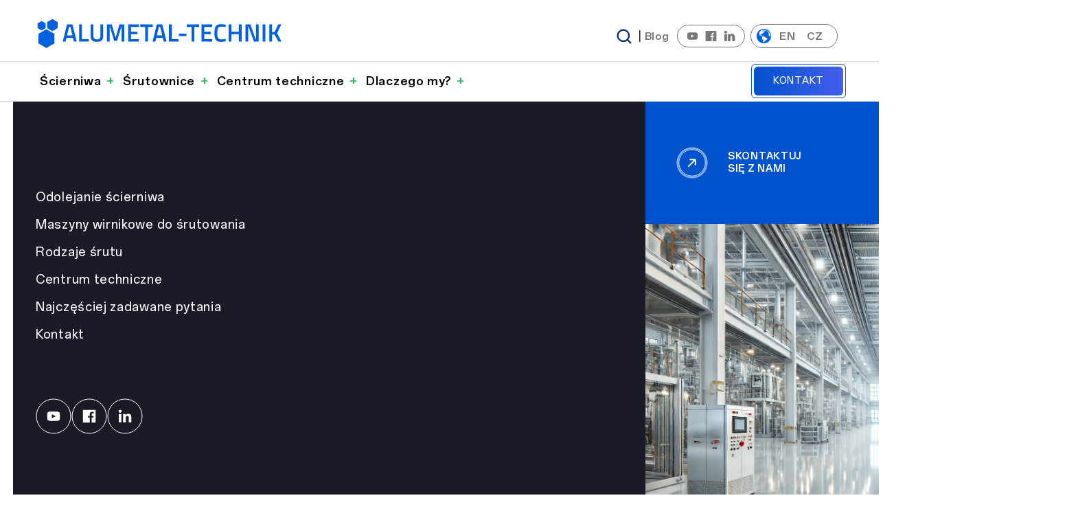

--- FILE ---
content_type: text/html; charset=UTF-8
request_url: https://alumetal-technik.com/uslugi/malowanie-proszkowe/
body_size: 17304
content:
<!DOCTYPE html><html lang="pl-PL"><head><meta charset="UTF-8"><meta name="viewport" content="width=device-width, initial-scale=1"><link rel="preconnect" href="https://fonts.googleapis.com"><link rel="preconnect" href="https://fonts.gstatic.com" crossorigin><link href="https://fonts.googleapis.com/css2?family=EB+Garamond&display=swap" rel="stylesheet"><title>Malowanie proszkowe &#8211; Alumetal-Technik</title><link rel="manifest" href="https://alumetal-technik.com/wp-content/themes/hidigital/site.webmanifest"><meta name="theme-color" content="#111111"><meta name='robots' content='index, follow, max-image-preview:large' /><link rel="icon" href="https://alumetal-technik.com/wp-content/themes/hidigital/assets/img/at.svg" type="image/svg+xml"><link rel="shortcut icon" href="https://alumetal-technik.com/wp-content/themes/hidigital/assets/img/at.svg"><link rel="apple-touch-icon" href="https://alumetal-technik.com/wp-content/themes/hidigital/assets/img/at.svg"><link rel="mask-icon" href="https://alumetal-technik.com/wp-content/themes/hidigital/assets/img/at.svg" color="#000000"><meta name="robots" content="index, follow"><link rel="canonical" href="https://alumetal-technik.com/uslugi/malowanie-proszkowe/"><meta name="theme-color" content="#fff"><meta property="og:title" content="Malowanie proszkowe &#8211; Alumetal-Technik"><meta property="og:description" content=""><meta property="og:type" content="website"><meta property="og:url" content="https://alumetal-technik.com/uslugi/malowanie-proszkowe/"><meta property="og:site_name" content="Alumetal-Technik"><meta property="og:locale" content="pl_PL"><meta property="og:image" content="https://alumetal-technik.com/wp-content/themes/hidigital/assets/img/at.svg"><meta property="og:site_name" content="Alumetal-Technik" /><meta property="og:title" content="Malowanie proszkowe &#8211; Alumetal-Technik" /><meta property="og:url" content="https://alumetal-technik.com/uslugi/malowanie-proszkowe/" /><meta property="og:type" content="article" /><meta property="og:locale" content="pl_PL" /><meta property="og:locale:alternate" content="en_US" /><meta property="og:locale:alternate" content="cs_CZ" /><meta property="og:image" content="https://alumetal-technik.com/wp-content/themes/hidigital/assets/img/share.png" /><meta property="og:image:alt" content="Alumetal-Technik" /><meta property="article:published_time" content="2024-11-22T09:39:22+00:00" /><meta property="article:modified_time" content="2024-11-22T09:39:22+00:00" />
<style id='wp-img-auto-sizes-contain-inline-css' type='text/css'>
img:is([sizes=auto i],[sizes^="auto," i]){contain-intrinsic-size:3000px 1500px}
/*# sourceURL=wp-img-auto-sizes-contain-inline-css */
</style>
<link rel='stylesheet' id='contact-form-7-css' href='https://alumetal-technik.com/wp-content/plugins/contact-form-7/includes/css/styles.css?ver=6.1.4' type='text/css' media='all' /><link rel='stylesheet' id='styles-css' href='https://alumetal-technik.com/wp-content/themes/hidigital/assets/css/styles.css?ver=6.9' type='text/css' media='all' /><link rel='stylesheet' id='splide-css' href='https://alumetal-technik.com/wp-content/themes/hidigital/assets/vendor/splide.min.css?ver=6.9' type='text/css' media='all' />
<script type="text/javascript" src="https://alumetal-technik.com/wp-content/themes/hidigital/assets/dev/js/main.js?ver=6.9" id="main-js"></script>
<script type="text/javascript" src="https://alumetal-technik.com/wp-content/themes/hidigital/assets/vendor/splide.min.js?ver=6.9" id="splide-js"></script> <script type="application/ld+json">
{
  "@context": "https://schema.org",
  "@graph": [
    {
      "@type": "Organization",
      "@id": "https://alumetal-technik.com/#organization",
      "name": "Alumetal-Technik",
      "url": "https://alumetal-technik.com",
      "logo": "https://alumetal-technik.com/wp-content/themes/hidigital/assets/img/logo.png",
      "description": "Eksperci w optymalizacji procesów śrutowania, dostawca wysokiej jakości ścierniw oraz nowoczesnych śrutownic wirnikowych.",
      "contactPoint": {
        "@type": "ContactPoint",
        "telephone": "+48-42-611-00-11",
        "contactType": "customer service",
        "areaServed": "PL",
        "availableLanguage": ["Polish", "English", "Czech"]
      },
      "sameAs": [
        "https://www.facebook.com/alumetaltechnik/",
        "https://www.linkedin.com/company/alumetal-technik/"
      ]
    },
    {
      "@type": "LocalBusiness",
      "@id": "https://alumetal-technik.com/#localbusiness",
      "parentOrganization": { "@id": "https://alumetal-technik.com/#organization" },
      "name": "Alumetal-Technik - Siedziba Łódź",
      "address": {
        "@type": "PostalAddress",
        "streetAddress": "ul. Św. Teresy od Dzieciątka Jezus 111",
        "addressLocality": "Łódź",
        "postalCode": "91-222",
        "addressCountry": "PL"
      },
      "geo": {
        "@type": "GeoCoordinates",
        "latitude": "51.8021",
        "longitude": "19.3985"
      },
      "image": "https://alumetal-technik.com/wp-content/themes/hidigital/assets/img/logo.svg",
      "telephone": "+48-42-611-00-11"
    },
    {
  "@type": "Service",
  "@id": "https://alumetal-technik.com/#main-service",
  "provider": { "@id": "https://alumetal-technik.com/#organization" },
  "name": "Optymalizacja procesów śrutowania",
  "description": "Profesjonalne doradztwo techniczne, testy ścierniw i dobór maszyn do obróbki strumieniowo-ściernej.",
  "areaServed": "PL",
  "hasOfferCatalog": {
    "@type": "OfferCatalog",
    "name": "Oferta Alumetal-Technik",
    "itemListElement": [
      {
        "@type": "Offer",
        "itemOffered": {
          "@type": "Product",
          "name": "Śrutownice",
          "description": "Śrutownice wirnikowe, bębnowe, przelotowe i zawiesiowe.",
          "sku": "AT-MACH-001",
          "brand": {
            "@type": "Brand",
            "name": "Alumetal-Technik"
          }
        },
        "priceSpecification": {
          "@type": "PriceSpecification",
          "description": "Cena dostępna na zapytanie ofertowe",
          "priceCurrency": "PLN"
        },
        "availability": "https://schema.org/InStoreOnly"
      },
      {
        "@type": "Offer",
        "itemOffered": {
          "@type": "Product",
          "name": "Ścierniwa",
          "description": "Śrut staliwny, mikrokulki szklane, elektrokorund.",
          "sku": "AT-ABR-001",
          "brand": {
            "@type": "Brand",
            "name": "Alumetal-Technik"
          }
        },
        "priceSpecification": {
          "@type": "PriceSpecification",
          "description": "Cena zależna od wolumenu zamówienia",
          "priceCurrency": "PLN"
        },
        "availability": "https://schema.org/InStoreOnly"
      }
    ]
  }
},
    {
      "@type": "WebSite",
      "@id": "https://alumetal-technik.com/#website",
      "url": "https://alumetal-technik.com",
      "name": "Alumetal-Technik",
      "publisher": { "@id": "https://alumetal-technik.com/#organization" },
      "inLanguage": "pl-PL"
    }
  ]
}
</script> <style id='global-styles-inline-css' type='text/css'>
:root{--wp--preset--aspect-ratio--square: 1;--wp--preset--aspect-ratio--4-3: 4/3;--wp--preset--aspect-ratio--3-4: 3/4;--wp--preset--aspect-ratio--3-2: 3/2;--wp--preset--aspect-ratio--2-3: 2/3;--wp--preset--aspect-ratio--16-9: 16/9;--wp--preset--aspect-ratio--9-16: 9/16;--wp--preset--color--black: #000000;--wp--preset--color--cyan-bluish-gray: #abb8c3;--wp--preset--color--white: #ffffff;--wp--preset--color--pale-pink: #f78da7;--wp--preset--color--vivid-red: #cf2e2e;--wp--preset--color--luminous-vivid-orange: #ff6900;--wp--preset--color--luminous-vivid-amber: #fcb900;--wp--preset--color--light-green-cyan: #7bdcb5;--wp--preset--color--vivid-green-cyan: #00d084;--wp--preset--color--pale-cyan-blue: #8ed1fc;--wp--preset--color--vivid-cyan-blue: #0693e3;--wp--preset--color--vivid-purple: #9b51e0;--wp--preset--color--primary: #3498db;--wp--preset--color--secondary: #2ecc71;--wp--preset--gradient--vivid-cyan-blue-to-vivid-purple: linear-gradient(135deg,rgb(6,147,227) 0%,rgb(155,81,224) 100%);--wp--preset--gradient--light-green-cyan-to-vivid-green-cyan: linear-gradient(135deg,rgb(122,220,180) 0%,rgb(0,208,130) 100%);--wp--preset--gradient--luminous-vivid-amber-to-luminous-vivid-orange: linear-gradient(135deg,rgb(252,185,0) 0%,rgb(255,105,0) 100%);--wp--preset--gradient--luminous-vivid-orange-to-vivid-red: linear-gradient(135deg,rgb(255,105,0) 0%,rgb(207,46,46) 100%);--wp--preset--gradient--very-light-gray-to-cyan-bluish-gray: linear-gradient(135deg,rgb(238,238,238) 0%,rgb(169,184,195) 100%);--wp--preset--gradient--cool-to-warm-spectrum: linear-gradient(135deg,rgb(74,234,220) 0%,rgb(151,120,209) 20%,rgb(207,42,186) 40%,rgb(238,44,130) 60%,rgb(251,105,98) 80%,rgb(254,248,76) 100%);--wp--preset--gradient--blush-light-purple: linear-gradient(135deg,rgb(255,206,236) 0%,rgb(152,150,240) 100%);--wp--preset--gradient--blush-bordeaux: linear-gradient(135deg,rgb(254,205,165) 0%,rgb(254,45,45) 50%,rgb(107,0,62) 100%);--wp--preset--gradient--luminous-dusk: linear-gradient(135deg,rgb(255,203,112) 0%,rgb(199,81,192) 50%,rgb(65,88,208) 100%);--wp--preset--gradient--pale-ocean: linear-gradient(135deg,rgb(255,245,203) 0%,rgb(182,227,212) 50%,rgb(51,167,181) 100%);--wp--preset--gradient--electric-grass: linear-gradient(135deg,rgb(202,248,128) 0%,rgb(113,206,126) 100%);--wp--preset--gradient--midnight: linear-gradient(135deg,rgb(2,3,129) 0%,rgb(40,116,252) 100%);--wp--preset--font-size--small: 14px;--wp--preset--font-size--medium: 20px;--wp--preset--font-size--large: 24px;--wp--preset--font-size--x-large: 42px;--wp--preset--spacing--20: 0.44rem;--wp--preset--spacing--30: 0.67rem;--wp--preset--spacing--40: 1rem;--wp--preset--spacing--50: 1.5rem;--wp--preset--spacing--60: 2.25rem;--wp--preset--spacing--70: 3.38rem;--wp--preset--spacing--80: 5.06rem;--wp--preset--shadow--natural: 6px 6px 9px rgba(0, 0, 0, 0.2);--wp--preset--shadow--deep: 12px 12px 50px rgba(0, 0, 0, 0.4);--wp--preset--shadow--sharp: 6px 6px 0px rgba(0, 0, 0, 0.2);--wp--preset--shadow--outlined: 6px 6px 0px -3px rgb(255, 255, 255), 6px 6px rgb(0, 0, 0);--wp--preset--shadow--crisp: 6px 6px 0px rgb(0, 0, 0);}:where(body) { margin: 0; }.wp-site-blocks > .alignleft { float: left; margin-right: 2em; }.wp-site-blocks > .alignright { float: right; margin-left: 2em; }.wp-site-blocks > .aligncenter { justify-content: center; margin-left: auto; margin-right: auto; }:where(.is-layout-flex){gap: 0.5em;}:where(.is-layout-grid){gap: 0.5em;}.is-layout-flow > .alignleft{float: left;margin-inline-start: 0;margin-inline-end: 2em;}.is-layout-flow > .alignright{float: right;margin-inline-start: 2em;margin-inline-end: 0;}.is-layout-flow > .aligncenter{margin-left: auto !important;margin-right: auto !important;}.is-layout-constrained > .alignleft{float: left;margin-inline-start: 0;margin-inline-end: 2em;}.is-layout-constrained > .alignright{float: right;margin-inline-start: 2em;margin-inline-end: 0;}.is-layout-constrained > .aligncenter{margin-left: auto !important;margin-right: auto !important;}.is-layout-constrained > :where(:not(.alignleft):not(.alignright):not(.alignfull)){margin-left: auto !important;margin-right: auto !important;}body .is-layout-flex{display: flex;}.is-layout-flex{flex-wrap: wrap;align-items: center;}.is-layout-flex > :is(*, div){margin: 0;}body .is-layout-grid{display: grid;}.is-layout-grid > :is(*, div){margin: 0;}body{padding-top: 0px;padding-right: 0px;padding-bottom: 0px;padding-left: 0px;}a:where(:not(.wp-element-button)){text-decoration: underline;}:root :where(.wp-element-button, .wp-block-button__link){background-color: #32373c;border-width: 0;color: #fff;font-family: inherit;font-size: inherit;font-style: inherit;font-weight: inherit;letter-spacing: inherit;line-height: inherit;padding-top: calc(0.667em + 2px);padding-right: calc(1.333em + 2px);padding-bottom: calc(0.667em + 2px);padding-left: calc(1.333em + 2px);text-decoration: none;text-transform: inherit;}.has-black-color{color: var(--wp--preset--color--black) !important;}.has-cyan-bluish-gray-color{color: var(--wp--preset--color--cyan-bluish-gray) !important;}.has-white-color{color: var(--wp--preset--color--white) !important;}.has-pale-pink-color{color: var(--wp--preset--color--pale-pink) !important;}.has-vivid-red-color{color: var(--wp--preset--color--vivid-red) !important;}.has-luminous-vivid-orange-color{color: var(--wp--preset--color--luminous-vivid-orange) !important;}.has-luminous-vivid-amber-color{color: var(--wp--preset--color--luminous-vivid-amber) !important;}.has-light-green-cyan-color{color: var(--wp--preset--color--light-green-cyan) !important;}.has-vivid-green-cyan-color{color: var(--wp--preset--color--vivid-green-cyan) !important;}.has-pale-cyan-blue-color{color: var(--wp--preset--color--pale-cyan-blue) !important;}.has-vivid-cyan-blue-color{color: var(--wp--preset--color--vivid-cyan-blue) !important;}.has-vivid-purple-color{color: var(--wp--preset--color--vivid-purple) !important;}.has-primary-color{color: var(--wp--preset--color--primary) !important;}.has-secondary-color{color: var(--wp--preset--color--secondary) !important;}.has-black-background-color{background-color: var(--wp--preset--color--black) !important;}.has-cyan-bluish-gray-background-color{background-color: var(--wp--preset--color--cyan-bluish-gray) !important;}.has-white-background-color{background-color: var(--wp--preset--color--white) !important;}.has-pale-pink-background-color{background-color: var(--wp--preset--color--pale-pink) !important;}.has-vivid-red-background-color{background-color: var(--wp--preset--color--vivid-red) !important;}.has-luminous-vivid-orange-background-color{background-color: var(--wp--preset--color--luminous-vivid-orange) !important;}.has-luminous-vivid-amber-background-color{background-color: var(--wp--preset--color--luminous-vivid-amber) !important;}.has-light-green-cyan-background-color{background-color: var(--wp--preset--color--light-green-cyan) !important;}.has-vivid-green-cyan-background-color{background-color: var(--wp--preset--color--vivid-green-cyan) !important;}.has-pale-cyan-blue-background-color{background-color: var(--wp--preset--color--pale-cyan-blue) !important;}.has-vivid-cyan-blue-background-color{background-color: var(--wp--preset--color--vivid-cyan-blue) !important;}.has-vivid-purple-background-color{background-color: var(--wp--preset--color--vivid-purple) !important;}.has-primary-background-color{background-color: var(--wp--preset--color--primary) !important;}.has-secondary-background-color{background-color: var(--wp--preset--color--secondary) !important;}.has-black-border-color{border-color: var(--wp--preset--color--black) !important;}.has-cyan-bluish-gray-border-color{border-color: var(--wp--preset--color--cyan-bluish-gray) !important;}.has-white-border-color{border-color: var(--wp--preset--color--white) !important;}.has-pale-pink-border-color{border-color: var(--wp--preset--color--pale-pink) !important;}.has-vivid-red-border-color{border-color: var(--wp--preset--color--vivid-red) !important;}.has-luminous-vivid-orange-border-color{border-color: var(--wp--preset--color--luminous-vivid-orange) !important;}.has-luminous-vivid-amber-border-color{border-color: var(--wp--preset--color--luminous-vivid-amber) !important;}.has-light-green-cyan-border-color{border-color: var(--wp--preset--color--light-green-cyan) !important;}.has-vivid-green-cyan-border-color{border-color: var(--wp--preset--color--vivid-green-cyan) !important;}.has-pale-cyan-blue-border-color{border-color: var(--wp--preset--color--pale-cyan-blue) !important;}.has-vivid-cyan-blue-border-color{border-color: var(--wp--preset--color--vivid-cyan-blue) !important;}.has-vivid-purple-border-color{border-color: var(--wp--preset--color--vivid-purple) !important;}.has-primary-border-color{border-color: var(--wp--preset--color--primary) !important;}.has-secondary-border-color{border-color: var(--wp--preset--color--secondary) !important;}.has-vivid-cyan-blue-to-vivid-purple-gradient-background{background: var(--wp--preset--gradient--vivid-cyan-blue-to-vivid-purple) !important;}.has-light-green-cyan-to-vivid-green-cyan-gradient-background{background: var(--wp--preset--gradient--light-green-cyan-to-vivid-green-cyan) !important;}.has-luminous-vivid-amber-to-luminous-vivid-orange-gradient-background{background: var(--wp--preset--gradient--luminous-vivid-amber-to-luminous-vivid-orange) !important;}.has-luminous-vivid-orange-to-vivid-red-gradient-background{background: var(--wp--preset--gradient--luminous-vivid-orange-to-vivid-red) !important;}.has-very-light-gray-to-cyan-bluish-gray-gradient-background{background: var(--wp--preset--gradient--very-light-gray-to-cyan-bluish-gray) !important;}.has-cool-to-warm-spectrum-gradient-background{background: var(--wp--preset--gradient--cool-to-warm-spectrum) !important;}.has-blush-light-purple-gradient-background{background: var(--wp--preset--gradient--blush-light-purple) !important;}.has-blush-bordeaux-gradient-background{background: var(--wp--preset--gradient--blush-bordeaux) !important;}.has-luminous-dusk-gradient-background{background: var(--wp--preset--gradient--luminous-dusk) !important;}.has-pale-ocean-gradient-background{background: var(--wp--preset--gradient--pale-ocean) !important;}.has-electric-grass-gradient-background{background: var(--wp--preset--gradient--electric-grass) !important;}.has-midnight-gradient-background{background: var(--wp--preset--gradient--midnight) !important;}.has-small-font-size{font-size: var(--wp--preset--font-size--small) !important;}.has-medium-font-size{font-size: var(--wp--preset--font-size--medium) !important;}.has-large-font-size{font-size: var(--wp--preset--font-size--large) !important;}.has-x-large-font-size{font-size: var(--wp--preset--font-size--x-large) !important;}
/*# sourceURL=global-styles-inline-css */
</style>
</head><body id="at" class="wp-singular services-template-default single single-services postid-2202 wp-theme-hidigital"> <style>@charset "UTF-8";
/*!***********************************************************************************************************************************************************************************************************!*\
  !*** css ./node_modules/css-loader/dist/cjs.js??ruleSet[1].rules[0].use[1]!./node_modules/sass-loader/dist/cjs.js??ruleSet[1].rules[0].use[2]!./wp-content/themes/hidigital/inc/blocks/header/style.scss ***!
  \***********************************************************************************************************************************************************************************************************/.nav-main{background-color:#fff;margin-left:auto;margin-right:auto;max-width:1920px;width:100vw}.nav-main:after{background-color:#dadada;bottom:auto;content:"";height:1px;left:50%;pointer-events:none;position:absolute;right:auto;top:100%;transform:translateX(-50%);width:100vw;z-index:1}@media (min-width:992px){.nav-main{position:sticky;top:-84px;z-index:10}.nav-main .menu-secondary.wrap{padding:.5rem}}@media (max-width:991px){.nav-main{bottom:auto;display:block;height:100%;left:0;opacity:0;pointer-events:none;position:fixed;right:auto;top:0;transform:translateY(-12px);transition:transform .32s ease,opacity .22s ease,visibility 0s linear .32s;visibility:hidden;width:100%;z-index:10}.nav-main .nav-container{background-color:#fff;height:100vh;overflow-y:auto;transform:translateY(12px);transition:transform .32s ease}.nav-main .nav-container .mobile-tools{margin-bottom:3.75rem}.nav-main .logo{display:none}}.nav-main ul{margin:0;padding:0}.nav-main ul.social-links{border:1px solid #767676;border-radius:100px;margin-left:8px;margin-right:8px;padding:4px 8px}.nav-main ul.social-links svg{height:.9375rem}.nav-main ul.social-links svg path{fill:#767676;stroke:#767676}.nav-main .row-a ul li a{color:#767676!important;font-size:.9375rem!important;font-weight:400;line-height:1.125rem!important}.nav-main .row-a .search-trigger{background:transparent;border:0;box-shadow:none;cursor:pointer}.nav-main .row-a .search-trigger svg{cursor:pointer}.nav-main .row-b .menu-primary li a{font-size:1.0625rem!important;font-weight:400;line-height:1.25rem!important;padding-bottom:.5rem;padding-right:.75rem;padding-top:.5rem}@media (max-width:991px){.nav-main .row-a{padding-top:70px}.nav-main .row-a .menu-secondary{flex-direction:column}.nav-main .row-a .menu-secondary li{display:block;padding-bottom:.5rem!important;padding-top:.5rem!important;padding:0}.nav-main .row-a .menu-secondary li a{color:#1a1b26;display:block;font-size:1.125rem!important;font-weight:400;line-height:1.375rem!important;padding:.25rem}.nav-main .row-a .lang-switch{display:none}.nav-main .row-b .menu-primary ul:first-of-type.sub-menu{padding-bottom:1rem}.nav-main .row-b .menu-primary li a{color:#1a1b26;display:block;font-size:1.125rem!important;font-weight:400;line-height:1.375rem!important}.nav-main .row-b .menu-primary li .sub-menu{list-style:none;padding-left:1rem}.nav-main .row-b .menu-primary li .sub-menu li a{font-size:.875rem!important;font-weight:400;line-height:1.125rem!important}.nav-main ul{list-style:none}}@media (min-width:992px){.nav-main .row-a ul{list-style:none}.nav-main .row-a ul li{align-items:center;display:inline-block;display:inline-flex;padding-left:4px;padding-right:4px;position:relative}.nav-main .row-a ul li a{align-items:center;color:#767676!important;display:flex;font-weight:700;padding-bottom:.2rem;padding-top:.2rem}.nav-main .row-a ul li:hover a{color:#1a1b26}.nav-main .row-a ul li:hover svg path{fill:#1a1b26;stroke:#1a1b26}.nav-main .row-a ul.lang-switch{align-items:center;border:1px solid #767676;border-radius:100px;padding:4px 8px}.nav-main .row-a ul.lang-switch li.lang-switch__ico{background:#0060dd url(https://alumetal-technik.com/wp-content/themes/hidigital/assets/img/global.gif) no-repeat 50%;background-size:cover;-webkit-border-radius:100%;border-radius:100%;display:inline-block;height:1.3rem;vertical-align:middle;width:1.3rem}.nav-main .row-a ul.lang-switch li a{text-transform:uppercase}.nav-main .row-a ul.lang-switch li a svg{height:.9375rem}.nav-main .row-a ul.lang-switch li:after{display:none}.nav-main .row-b{position:relative}.nav-main .row-b .btn-b{font-size:.875rem!important;font-weight:400;line-height:1.125rem!important}.nav-main .row-b:before{background-color:#dadada;bottom:auto;content:"";height:1px;left:50%;pointer-events:none;position:absolute;right:auto;top:0;transform:translateX(-50%);width:100vw;z-index:1}.nav-main .row-b .menu-primary{list-style:none}.nav-main .row-b .menu-primary li{background:#fff;display:inline-block}.nav-main .row-b .menu-primary li.menu-item-has-children:hover>a{color:#24bb5e!important}.nav-main .row-b .menu-primary li a{color:#000;font-weight:700;padding:.75rem .375rem}.nav-main .row-b .menu-primary li .sub-menu{background-color:#fff;bottom:auto;column-count:3;height:auto;left:50%;opacity:0;padding:1rem 1rem 2rem;pointer-events:none;position:absolute;right:auto;top:100%;transform:translate(-50%,-30%);transition:opacity .25s ease,transform .25s ease,visibility 0s linear .25s;visibility:hidden;width:100%;z-index:-1}.nav-main .row-b .menu-primary li .sub-menu:after{background:rgba(0,0,0,.25);bottom:auto;content:"";height:100vh;left:50%;pointer-events:none;position:fixed;right:auto;top:100%;transform:translateX(-50%);width:100vw;z-index:-2}.nav-main .row-b .menu-primary li .sub-menu:before{background-color:#fff;bottom:auto;content:"";height:100%;left:50%;max-height:100%;max-width:1920px;position:absolute;right:auto;top:0;transform:translateX(-50%);width:100vw;z-index:-1}.nav-main .row-b .menu-primary li .sub-menu>li{border-bottom:1px solid #dadada;color:#000!important;opacity:0;padding:.375rem;transform:translateY(8px);transition:opacity .25s ease,transform .25s ease;width:100%}.nav-main .row-b .menu-primary li .sub-menu>li>a{align-items:center;color:#000!important;display:inline-flex;font-weight:400;gap:0;padding:.75rem 1.25rem .75rem 0;position:relative}.nav-main .row-b .menu-primary li .sub-menu>li>a:before{content:"»";display:inline-block;margin-right:0;opacity:0;overflow:hidden;transform:translateX(-6px);transition:width .2s ease,margin-right .2s ease,opacity .2s ease,transform .2s ease;width:0}.nav-main .row-b .menu-primary li .sub-menu>li>a:after{display:none}.nav-main .row-b .menu-primary li .sub-menu>li:hover>a{color:#000!important}.nav-main .row-b .menu-primary li .sub-menu>li:hover>a:before{margin-right:.25rem;opacity:1;transform:translateX(0);width:1em}.nav-main .row-b .menu-primary li.menu-item-has-children a:after{color:#24bb5e;content:"+";font-weight:bolder;margin-left:.5rem}.nav-main .row-b .menu-primary li.menu-item-has-children:hover>a{color:#0052cd}.nav-main .row-b .menu-primary li:hover>.sub-menu{opacity:1;pointer-events:auto;transform:translate(-50%);transition:opacity .25s ease,transform .25s ease,visibility 0s;visibility:visible}.nav-main .row-b .menu-primary li:hover>.sub-menu>li{opacity:1;transform:translateY(0);transition:all .25s ease-in-out}.nav-main .row-b .menu-primary li:hover>.sub-menu>li>a{transition:all .25s ease-in-out}.nav-main .row-b .menu-primary li:hover>.sub-menu>li:first-child{transition-delay:0ms}.nav-main .row-b .menu-primary li:hover>.sub-menu>li:nth-child(2){transition-delay:50ms}.nav-main .row-b .menu-primary li:hover>.sub-menu>li:nth-child(3){transition-delay:.1s}.nav-main .row-b .menu-primary li:hover>.sub-menu>li:nth-child(4){transition-delay:.15s}.nav-main .row-b .menu-primary li:hover>.sub-menu>li:nth-child(5){transition-delay:.2s}.nav-main .row-b .menu-primary li:hover>.sub-menu>li:nth-child(6){transition-delay:.25s}.nav-main .row-b .menu-primary li:hover>.sub-menu>li:nth-child(7){transition-delay:.3s}.nav-main .row-b .menu-primary li:hover>.sub-menu>li:nth-child(8){transition-delay:.35s}.nav-main .row-b .menu-primary li:hover>.sub-menu>li:nth-child(9){transition-delay:.4s}.nav-main .row-b .menu-primary li:hover>.sub-menu>li:nth-child(10){transition-delay:.45s}.nav-main .row-b .menu-primary li:hover>.sub-menu>li:nth-child(11){transition-delay:.5s}.nav-main .row-b .menu-primary li:hover>.sub-menu>li:nth-child(12){transition-delay:.55s}.nav-main .row-b .menu-primary li:hover>.sub-menu>li:nth-child(13){transition-delay:.6s}.nav-main .row-b .menu-primary li:hover>.sub-menu>li:nth-child(14){transition-delay:.65s}.nav-main .row-b .menu-primary li:hover>.sub-menu>li:nth-child(15){transition-delay:.7s}.nav-main .row-b .menu-primary li:hover>.sub-menu>li:nth-child(16){transition-delay:.75s}.nav-main .row-b .menu-primary li:hover>.sub-menu>li:nth-child(17){transition-delay:.8s}.nav-main .row-b .menu-primary li:hover>.sub-menu>li:nth-child(18){transition-delay:.85s}.nav-main .row-b .menu-primary li:hover>.sub-menu>li:nth-child(19){transition-delay:.9s}.nav-main .row-b .menu-primary li:hover>.sub-menu>li:nth-child(20){transition-delay:.95s}.nav-main .row-b .menu-primary li:hover>.sub-menu>li:nth-child(21){transition-delay:1s}.nav-main .row-b .menu-primary li:hover>.sub-menu>li:nth-child(22){transition-delay:1.05s}.nav-main .row-b .menu-primary li:hover>.sub-menu>li:nth-child(23){transition-delay:1.1s}.nav-main .row-b .menu-primary li:hover>.sub-menu>li:nth-child(24){transition-delay:1.15s}}@media (max-width:991px){.nav-main .p-sm-0{padding-left:0!important;padding-right:0!important}.nav-main .row-a .menu-secondary{width:100%}.nav-main .row-a ul li{background-color:#0052cd!important;margin-bottom:3px}.nav-main .row-a ul li a{color:#fff!important;font-weight:500;padding:.375rem .75rem}.nav-main .row-b .menu-primary li{background-color:#0052cd!important;margin-bottom:3px;padding:.375rem .75rem;position:relative}.nav-main .row-b .menu-primary li.open{background-color:#24bb5e!important}.nav-main .row-b .menu-primary li a{color:#fff!important}.nav-main .row-b .menu-primary li.menu-item-has-children>a{color:#fff!important;font-weight:500;position:relative}.nav-main .row-b .menu-primary li.menu-item-has-children>a:after{bottom:auto;color:#dcecfa;content:"+";font-weight:bolder;left:auto;margin-left:.5rem;position:absolute;right:0;top:50%;transform:translateY(-50%);z-index:1}.nav-main .row-b .menu-primary li.menu-item-has-children.open>a:after{content:"–"}.nav-main .row-b .menu-primary li.menu-item-has-children:hover>a{color:#0052cd}.nav-main .row-b .menu-primary li>.sub-menu{display:none;padding-left:0}.nav-main .row-b .menu-primary li>.sub-menu>li{background:transparent!important;border-bottom:1px solid #fff;opacity:1;padding-left:0;transform:none}.nav-main .row-b .menu-primary li.open>.sub-menu{display:block}.nav-main .row-b .menu-primary .sub-menu li.menu-item-has-children>a:after{content:none!important}}body.has-nav .logo-mobile svg path.shape{fill:#1a1b26}body.has-nav .lang-switch-ico{display:none}body.has-nav nav.nav-main{display:block;opacity:1;padding-left:1rem;padding-right:1rem;pointer-events:auto;transform:translateY(0);transition:transform .36s ease,opacity .26s ease,visibility 0s;visibility:visible}body.has-nav nav.nav-main:before{background:#fff;bottom:auto;content:"";height:4rem;left:50%;position:fixed;right:auto;top:0;transform:translate(-50%);width:100vw;z-index:1}body.has-nav .mobile-bar{box-shadow:none!important}body.has-nav .mobile-bar .mobile-logo .txt{display:none!important}.logo-mobile{bottom:auto;left:1rem;position:fixed;right:auto;top:.5rem;z-index:20}@media (min-width:992px){.logo-mobile{display:none}}.mobile-tools__lang-switch{border:1px solid #fff;display:inline-block}.mobile-tools__lang-switch a{align-items:center;color:#fff!important;display:inline-flex;height:2.5rem;justify-content:center;text-transform:uppercase;width:2.5rem}.mobile-tools__lang-switch a:not(:last-of-type){border-right:1px solid #fff}.mobile-tools__lang-switch a.current{background-color:#fff!important;color:#000!important}.quick-quote{background-color:rgba(0,0,0,.8);height:100%;left:0;opacity:0;position:fixed;top:0;transform:translateY(100%);transition:all .3s ease-in-out;visibility:hidden;width:100%;z-index:9999}.quick-quote.active{backdrop-filter:blur(20px);background-blend-mode:overlay;opacity:1;transform:translateY(0);visibility:visible}.quick-quote__inner{background-color:#fff;border-radius:6px;bottom:auto;box-shadow:0 4px 20px rgba(0,0,0,.1);display:grid;grid-template-columns:20rem 1fr;grid-template-rows:auto 1fr;height:auto;left:50%;max-height:90vh;max-width:960px;opacity:0;overflow-y:auto;pointer-events:none;position:absolute;right:auto;top:50%;transform:translate(-50%,-50%) scale(.95);transition:transform .4s ease,opacity .4s ease;transition-delay:.3s;width:90%;z-index:10}.quick-quote.active .quick-quote__inner{opacity:1;pointer-events:auto;transform:translate(-50%,-50%) scale(1)}.quick-quote__inner .close{background:transparent;border:0;cursor:pointer;position:absolute;right:1rem;top:1rem}.quick-quote__inner .close svg{height:1.5rem;width:1.5rem}.quick-quote__inner__header{grid-column:1/-1;margin-bottom:0;text-align:left}.quick-quote__inner__title{color:#1a1b26;font-size:1.5rem!important;font-weight:400;line-height:2rem!important;margin-bottom:2rem}.quick-quote__inner__aside{align-self:start;background-color:#0052cd;color:#fff;grid-column:1;height:100%;padding:2rem}.quick-quote__inner__content{grid-column:2;padding:2rem}@media (max-width:768px){.quick-quote__inner{grid-template-columns:1fr;grid-template-rows:auto auto auto;max-width:100%}.quick-quote__inner__header{grid-column:1/-1;grid-row:1}.quick-quote__inner__aside{grid-column:1/-1;grid-row:2;height:auto;padding-right:2rem;padding-top:2rem}.quick-quote__inner__content{grid-column:1/-1;grid-row:3}.quick-quote .close{filter:invert(1)}}.header-search{align-items:center;background-color:rgba(0,0,0,.8);display:flex;height:100%;justify-content:center;left:0;opacity:0;padding:1.5rem;pointer-events:none;position:fixed;top:0;transition:opacity .22s ease,visibility 0s linear .22s;visibility:hidden;width:100%;z-index:9999}.header-search.active{backdrop-filter:blur(16px);opacity:1;pointer-events:auto;transition:opacity .22s ease,visibility 0s;visibility:visible}.header-search__inner{background-color:#fff;border-radius:0;box-shadow:0 4px 20px rgba(0,0,0,.1);height:auto;max-width:960px;opacity:0;padding:1.75rem;position:relative;transform:translateY(10px) scale(.98);transition:transform .3s ease,opacity .3s ease;width:90%}.header-search.active .header-search__inner{opacity:1;transform:translateY(0) scale(1)}.header-search__close{background:transparent;border:0;cursor:pointer;padding:0;position:absolute;right:1rem;top:1rem}.header-search__close svg{height:1.375rem;width:1.375rem}.header-search__close svg path{fill:#1a1b26}.header-search__title{color:#1a1b26;font-size:1.375rem!important;font-weight:400;line-height:1.875rem!important;margin-bottom:0}.header-search__form{display:block}.header-search__field{position:relative;width:100%}.header-search__input{border:1px solid #dadada;border-radius:0;font-size:1rem!important;font-weight:400;line-height:1.375rem!important;outline:none;padding:.875rem 3.5rem .875rem .875rem;width:100%}.header-search__input:focus{border-color:#1a1b26}.header-search__submit{align-items:center;background:transparent;border:0;border-left:1px solid #dadada;cursor:pointer;display:inline-flex;height:100%;justify-content:center;padding:0;position:absolute;right:0;top:0;width:3.5rem}.header-search__submit .large-arrow-svg{display:block}@media (max-width:768px){.header-search{padding:1rem}.header-search__inner{border-radius:0;padding:1.125rem}.header-search__input{padding-right:.875rem}.header-search__submit{display:none}}.nav-main__mobile-search{width:100%}#search-mobile{border:1px solid #dadada;border-radius:0;font-size:1rem!important;font-weight:400;line-height:1.375rem!important;outline:none;padding:.75rem .875rem;width:100%}#search-mobile:focus{border-color:#1a1b26}.mobile-bar{align-items:center;background-color:#fff;bottom:auto;box-shadow:0 0 12px rgba(0,0,0,.1);display:flex;flex-direction:row;height:3.375rem;justify-content:space-between;left:50%;padding-left:.625rem;position:fixed;right:auto;top:.625rem;transform:translateX(-50%);width:calc(100% - 1rem);z-index:10}@media (min-width:992px){.mobile-bar{display:none!important}}.mobile-bar .mobile-logo{height:1.875rem;width:auto}.mobile-bar .mobile-logo .b{fill:#1a1b26}.mobile-bar .lang-switch-ico{background:#0060dd url(https://alumetal-technik.com/wp-content/themes/hidigital/assets/img/global.gif) no-repeat 50%;background-size:cover;-webkit-border-radius:100%;border-radius:100%;display:inline-block;height:1.3rem;vertical-align:middle;width:1.3rem}.mobile-bar .hamburger{background-color:#fff;height:54px;width:54px}.mobile-bar .hamburger path{stroke:#1a1b26}@media (min-width:992px){.mobile-bar .hamburger{display:none}}.mobile-bar .hamburger.active{background-color:#fff!important}.mobile-bar .hamburger.active path{stroke:#1a1b26}.mobile-bar .hamburger .inner{cursor:pointer;display:flex}.mobile-bar .hamburger svg{height:auto;transition:transform .5s cubic-bezier(.4,0,.2,1)}.mobile-bar .hamburger .active svg{transform:rotate(90deg)}.mobile-bar .hamburger path{transition:transform .5s cubic-bezier(.4,0,.2,1),stroke-dasharray .5s cubic-bezier(.4,0,.2,1),stroke-dashoffset .5s cubic-bezier(.4,0,.2,1)}.mobile-bar .hamburger path:first-child{transform-origin:36% 40%}.mobile-bar .hamburger path:nth-child(2){stroke-dasharray:29 299}.mobile-bar .hamburger path:nth-child(3){transform-origin:35% 63%}.mobile-bar .hamburger path:nth-child(4){stroke-dasharray:29 299}.mobile-bar .hamburger path:nth-child(5){transform-origin:61% 52%}.mobile-bar .hamburger path:nth-child(6){transform-origin:62% 52%}.mobile-bar .hamburger .active path:first-child{transform:translateX(9px) translateY(1px) rotate(45deg)}.mobile-bar .hamburger .active path:nth-child(2){stroke-dasharray:225 299;stroke-dashoffset:-72px}.mobile-bar .hamburger .active path:nth-child(3){transform:translateX(9px) translateY(1px) rotate(-45deg)}.mobile-bar .hamburger .active path:nth-child(4){stroke-dasharray:225 299;stroke-dashoffset:-72px}.mobile-bar .hamburger .active path:nth-child(5){transform:translateX(9px) translateY(1px) rotate(-45deg)}.mobile-bar .hamburger .active path:nth-child(6){transform:translateX(9px) translateY(1px) rotate(45deg)}.toolbar{bottom:.875rem;flex-direction:row;height:3.375rem;outline:1px solid #24bb5e;outline-offset:4px;padding-left:1rem;padding-right:1rem;position:fixed;top:auto;transform:translateX(-50%);width:auto;z-index:9}.toolbar,.toolbar__call{background:linear-gradient(90deg,#24bb5e,#2b47e2);border-radius:100px;box-shadow:0 0 12px rgba(0,0,0,.1);display:flex;left:50%;right:auto}.toolbar__call{bottom:auto;height:3.75rem;position:absolute;top:0;transform:translate(-50%,-50%);width:3.75rem;z-index:2}.toolbar__button,.toolbar__call{align-items:center;justify-content:center}.toolbar__button{color:#fff!important;display:inline-flex;display:flex;font-size:.75rem!important;font-weight:400;height:100%;justify-content:space-between;line-height:1rem!important;padding:.25rem .5rem;text-transform:uppercase;width:calc(50% - 1px);width:auto}.toolbar__button:not(:last-of-type){border-right:1px solid #fff}.toolbar__button.show-quick-quote{display:flex;gap:10px;padding:.5rem;white-space:nowrap}.toolbar__button.show-quick-quote svg{height:32px;width:32px}.toolbar__button.go-contact svg{height:42px;width:42px}.toolbar .frame{bottom:auto;height:.25rem;left:50%;position:absolute;right:auto;top:0;transform:translate(-50%,-50%);width:100%;z-index:1}@media (min-width:992px){.toolbar{display:none!important}}.mobile-lang-popup{align-items:flex-end;background-color:#fff;bottom:auto;display:flex;flex-direction:row;gap:1rem;height:auto;justify-content:center;left:50%;opacity:0;padding:6.25rem 1rem 1rem;position:fixed;right:auto;top:0;transform:translate(-50%,-100%);transition:all .3s ease-in-out;width:100%;z-index:9}.mobile-lang-popup a{border:1px solid #1a1b26;display:inline-block;font-size:.875rem!important;font-weight:400;line-height:1.25rem!important;padding:8px 16px;text-transform:uppercase}.mobile-lang-popup a.active{background-color:#0052cd;border-color:#0052cd;color:#fff!important}.mobile-lang-popup.active{opacity:1;transform:translate(-50%)}
/*# sourceMappingURL=style.css.map*/</style> <nav class="nav-main pt-lg-3 pb-1"><div class="container position-relative nav-container"><div class="row row-a"><div class="col-lg-4"><a href="https://alumetal-technik.com/"><svg version="1.2" xmlns="http://www.w3.org/2000/svg" viewBox="0 0 5247 725" width="360" height="50" class="logo"><defs><clipPath clipPathUnits="userSpaceOnUse" id="cp1"><path d="m-443-2185h7425v5250h-7425z"/></clipPath></defs><style>.a{fill:none}.b{fill:#0060DD}.c{fill:none;stroke:#1b1918;stroke-width:0}</style><g clip-path="url(#cp1)"><path class="a" d="m574 161.5h5815.3l-0.1 375h-5815.2z"/><path fill-rule="evenodd" class="b" d="m663.5 167.5h117l90 363h-59.3l-19.7-77.8h-139l-19.8 77.8h-58.5zm0.5 233h116l-44.5-183.8-26.5 0.1zm258.3 130v-363.1l58.7 0.1v310.5h144.5v52.5zm321.5-62.3c12.5 11.3 30.8 16.8 54.8 16.8 24.5 0 43-5.8 55.5-17 12.7-11.5 19-29.5 19.2-53.8v-246.7h59.3v245.7c0 29-5.3 52.8-15.5 70.8-10.3 18.2-25.3 31.5-45.3 39.7-19.7 8.5-44.2 12.5-73.2 12.5-28.8 0-53-4-72.8-12.5-19.7-8.2-34.5-21.5-44.7-39.7-10.3-18-15.3-41.8-15.3-70.8v-245.7h59.3v246.7q0 36.8 18.7 54zm269.1-300.8l102.2 0.1 81 283.5 81-283.5h102.5v363h-59.3v-298h-7.7l-85.8 283h-61.5l-85.7-283h-8v298h-58.8zm450 0h228.5v51.2h-169.7v103h138v50.8h-138v106h169.7v52h-228.5zm257.5 0h264.8v52.2h-102.3v310.8h-59.2v-310.8h-103.3zm350 0h116.8l90 363h-59.3l-19.5-77.7h-139.2l-19.5 77.7h-58.8zm0.5 233h115.8l-44.5-183.7h-26.3zm258.3 130v-363h58.7v310.5h144.3v52.5zm210.5-169.3h158.2v52.5h-158.2zm165.7-193.7h264.5v52.2h-102.2v310.8h-59.3v-310.8h-103zm313.5 0h228.5v51.3h-169.7v103h138v50.7h-138v106h169.7v52h-228.5zm514.3 357c-6.3 1.5-13.5 2.8-21.8 4.3-8.5 1.2-17 2.5-26.5 3.5-9.2 1.2-18.5 2.2-28 3-9.2 0.7-18.2 1-27 1-22 0-40.7-2.5-56.5-7.5q-23.6-7.5-39-22.5c-10.5-10.3-18.5-22.5-24.2-37.5-6-15-10.3-32.8-12.8-52.5-2.2-20-3.5-42.3-3.5-67 0-32.8 2-60.8 6-84.5 4.3-23.8 11.5-43.3 21.5-58.5 10-15.3 24-26.5 41.5-33.8 17.8-7.2 40-10.7 67-10.7 9.5 0 19.3 0.2 29 1.2 9.8 0.8 19.3 2 28.5 3.3 9.3 1.2 17.8 2.7 25.8 4.2 8 1.5 14.7 3 20.5 4.3l-2 47.7c-6.3-1-13-2.2-21.3-3-7.7-1.2-16-2-24.7-2.7-8.8-1-17.3-1.5-25.5-2-8.3-0.5-15.5-0.8-22.3-0.8-16.5 0-30.2 2.3-41 6.8-11 4.5-19.5 11.7-25.5 22.2-6.2 10.3-10.5 24.5-13 41.8-2.5 17.5-3.7 38.7-3.5 64.5-0.2 24.7 1 45.7 3 63 2.3 17 6.5 31.2 12.5 41.7 6 10.5 14.5 18.3 25.8 23 11.2 4.5 25.7 7 43.2 6.8 7 0 14.5-0.3 22.8-0.5 8.2-0.5 16.5-1.3 25-2 8.5-0.8 16.5-1.5 24.2-2.5 7.8-1 14.3-1.8 20.3-2.8zm278.2-151h-156.5v157h-58.7v-363h58.7v154.8h156.5v-154.8h59.5v363h-59.5zm142.5-206h102.5l110.3 311h8v-311h58.5v363h-100.5l-112.8-311.8-7.2 0.1v311.7h-58.8zm363 0h58.8v363h-58.8zm255 211.3l-54 3.7v148h-58.7v-363h58.7v163.8l54-4.3 74-159.5h67.3l-89.3 182.3 93 180.7h-68.2zm186.2 75.5h62v76.3h-62zm358.3 70.2c-6.3 1.5-13.5 2.8-21.8 4.3-8.2 1.2-17 2.5-26.5 3.5-9.2 1.2-18.5 2.2-28 3-9.2 0.7-18.2 1-27 1-22 0-40.7-2.5-56.5-7.5q-23.6-7.5-39-22.5c-10.5-10.3-18.5-22.5-24.2-37.5-6-15-10.3-32.8-12.5-52.5-2.5-20-3.8-42.3-3.8-67 0-32.8 2-60.8 6-84.5 4.3-23.8 11.5-43.3 21.5-58.5 10-15.3 24-26.5 41.5-33.8 17.8-7.2 40-10.7 67-10.7 9.5 0 19.3 0.2 29 1.2 9.8 0.8 19.3 2 28.5 3.3 9.3 1.2 17.8 2.7 25.8 4.2 8 1.5 14.7 3 20.5 4.3l-2 47.7c-6.3-1-13-2.2-21-3-8-1.2-16.3-2-25-2.7-8.8-1-17.3-1.5-25.5-2-8.3-0.5-15.5-0.8-22.3-0.8-16.5 0-30.2 2.3-41 6.8-11 4.5-19.2 11.7-25.5 22.2-6.2 10.3-10.5 24.5-13 41.8-2.5 17.5-3.5 38.7-3.5 64.5 0 24.7 1 45.7 3.3 63 2 17 6.2 31.2 12.2 41.7 6 10.5 14.8 18.3 25.8 23 11.2 4.5 25.7 7 43.5 6.8 6.7 0 14.2-0.3 22.5-0.5 8.2-0.5 16.5-1.3 25-2 8.5-0.8 16.5-1.5 24.2-2.5 7.8-1 14.5-1.8 20.3-2.8zm119.5 0c-19-7.7-34.3-19.5-45.5-35-11.3-15.5-19.3-34.7-24-58.2-5-23-7.3-49.8-7-80.5-0.3-30.3 2.2-57.3 7-80.5 5-23.8 13-43.5 24.2-59.5 11.3-16.3 26.5-28.5 45.5-36.8 19-8.2 42.5-12.2 70.8-12.2 28.2 0 51.7 4 70.7 12.2 19 8.3 34.3 20.5 45.3 36.5 11.2 16 19.2 35.8 24 59.5 5 23.3 7.2 50.3 7.2 80.8 0 30.7-2.2 57.7-7.2 81-4.8 23.2-12.8 42.7-24 58-11 15.5-26.3 27.2-45.3 34.7-19 7.8-42.5 11.8-70.7 11.8-28.3 0-52-4-71-11.8zm114.2-47.5c11.3-5.5 20-13.5 26.3-24.5 6.5-11.2 10.7-25 13.2-42 2.5-16.7 3.8-36.7 3.5-59.7 0.3-22.5-1-42.3-3.5-59.5-2.5-17-7-31.5-13.5-43.3q-9.3-17.2-26.2-26.2c-11.3-6-25.5-8.8-43-8.8-17.3 0-31.8 2.8-43 8.8-11.3 6-20.3 14.7-26.5 26.2-6.5 11.8-11 26.3-13.5 43.3-2.5 17.2-3.8 37-3.8 59.5q0 33.7 3.8 59.2c2.5 16.8 7 30.5 13.2 42 6.5 11 15.3 19.3 26.5 24.8 11.3 5.5 25.8 8.2 43.3 8.2 17.5 0 32-2.7 43.2-8zm172.3-309.5h102l81 283.5 81-283.5h102.7v363h-59.5v-298h-7.7l-85.8 283h-61.5l-85.7-283h-7.8v298h-58.7z"/><path class="a" d="m54.8 264.5h346.2v406.8l-346.3-0.1z"/><path fill-rule="evenodd" class="b" d="m227.5 267.5l85.5 50 85.3 50v100 100.5l-85.3 50-85.5 50-85.3-50-85-50v-100.5-100l85-50z"/><path fill-rule="evenodd" class="c" d="m227.5 267.5l85.5 50 85.3 50v100 100.5l-85.3 50-85.5 50-85.3-50-85-50v-100.5-100l85-50z"/><path class="a" d="m37.8 91.3h175.9v206.7h-175.9z"/><path fill-rule="evenodd" class="b" d="m125.5 94.3l43 25 42.5 25.2v50 50.3l-42.5 25-43 25-42.8-25-42.5-25v-50.3-50l42.5-25.2z"/><path fill-rule="evenodd" class="c" d="m125.5 94.3l43 25 42.5 25.2v50 50.3l-42.5 25-43 25-42.8-25-42.5-25v-50.3-50l42.5-25.2z"/><path class="a" d="m242 47.8h226.8l-0.1 266.2h-226.7z"/><path fill-rule="evenodd" class="b" d="m355.3 50.8l55.4 32.2 55.3 32.5v65 65.3l-55.3 32.5-55.5 32.5-55.2-32.5-55.5-32.5v-65.3-65l55.5-32.5z"/><path fill-rule="evenodd" class="c" d="m355.3 50.8l55.4 32.2 55.3 32.5v65 65.3l-55.3 32.5-55.5 32.5-55.2-32.5-55.5-32.5v-65.3-65l55.5-32.5z"/></g></svg></a></div><div class="col-lg-8 d-flex justify-content-lg-end p-sm-0"><div class="menu-secondary wrap d-flex align-items-center"><button id="search-trigger" class="search-trigger d-none d-lg-inline-flex align-items-center" type="button" aria-haspopup="dialog" aria-controls="header-search" aria-expanded="false"><svg width="28px" height="28px" viewBox="0 0 24 24" fill="none" xmlns="http://www.w3.org/2000/svg"><path fill-rule="evenodd" clip-rule="evenodd" d="M11 3C6.58172 3 3 6.58172 3 11C3 15.4183 6.58172 19 11 19C12.8487 19 14.551 18.3729 15.9056 17.3199L19.2929 20.7071C19.6834 21.0976 20.3166 21.0976 20.7071 20.7071C21.0976 20.3166 21.0976 19.6834 20.7071 19.2929L17.3199 15.9056C18.3729 14.551 19 12.8487 19 11C19 6.58172 15.4183 3 11 3ZM5 11C5 7.68629 7.68629 5 11 5C14.3137 5 17 7.68629 17 11C17 14.3137 14.3137 17 11 17C7.68629 17 5 14.3137 5 11Z" fill="#152C70"/></svg></button><span class="d-none d-lg-inline-block"> |</span><form role="search" method="get" class="nav-main__mobile-search d-block d-lg-none" action="https://alumetal-technik.com/"><input id="search-mobile" class="mb-2 d-lg-none" type="search" name="s" value="" placeholder="Szukaj…" aria-label="Wyszukaj na stronie" autocomplete="off"><input type="hidden" name="lang" value="pl" /></form><div class="menu-secondary"><ul id="menu-secondary" class="menu"><li id="menu-item-2118" class="menu-item menu-item-type-post_type menu-item-object-page menu-item-2118"><a href="https://alumetal-technik.com/blog/">Blog</a></li></ul></div><ul class="social-links hide-mobile"><li><a href="https://www.youtube.com/@Alumetaltechnikcom" target="_blank" rel="noopener"><svg height="19px" width="19px" version="1.1" xmlns="http://www.w3.org/2000/svg" xmlns:xlink="http://www.w3.org/1999/xlink" viewBox="0 0 461.001 461.001" xml:space="preserve" class="icon"><g><path d="M365.257,67.393H95.744C42.866,67.393,0,110.259,0,163.137v134.728 c0,52.878,42.866,95.744,95.744,95.744h269.513c52.878,0,95.744-42.866,95.744-95.744V163.137 C461.001,110.259,418.135,67.393,365.257,67.393z M300.506,237.056l-126.06,60.123c-3.359,1.602-7.239-0.847-7.239-4.568V168.607 c0-3.774,3.982-6.22,7.348-4.514l126.06,63.881C304.363,229.873,304.298,235.248,300.506,237.056z"/></g></svg></a></li><li><a href="https://www.facebook.com/AlumetalTechnik/" target="_blank" rel="noopener"><svg width="19px" height="19px" viewBox="0 0 19 19" version="1.1" xmlns="http://www.w3.org/2000/svg" xmlns:xlink="http://www.w3.org/1999/xlink" role="img" alt="facebook" class="_icon"><g stroke="none" stroke-width="1" fill="none" fill-rule="evenodd"><g transform="translate(-678.000000, -4352.000000)" fill="#0060DD" fill-rule="nonzero"><g transform="translate(-36.000000, 4274.000000)"><g transform="translate(632.000000, 62.000000)"><path d="M101,17.1875 L101,33.8125 C101,34.4619141 100.461914,35 99.8125,35 L95.0625,35 L95.0625,27.6152344 L97.4375,27.6152344 L97.8364258,24.878418 L95.0625,24.878418 L95.0625,22.7260742 C95.0625,21.9467773 95.4614258,21.5014648 96.25,21.5014648 L98.03125,21.5014648 L98.03125,19.0336914 L97.7649006,18.9980108 C97.4390885,18.9595609 96.836712,18.9038086 96.0830078,18.9038086 C93.4760742,18.9038086 92.1586914,20.3510742 92.1586914,22.5126953 L92.1586914,24.878418 L89.7836914,24.878418 L89.7836914,27.6152344 L92.1586914,27.6152344 L92.1586914,35 L83.1875,35 C82.5380859,35 82,34.4619141 82,33.8125 L82,17.1875 C82,16.5380859 82.5380859,16 83.1875,16 L99.8125,16 C100.461914,16 101,16.5380859 101,17.1875 Z"></path></g></g></g></g></svg></a></li><li><a href="https://www.linkedin.com/company/alumetal-technik" target="_blank" rel="noopener"><svg width="19px" height="19px" viewBox="0 0 19 19" version="1.1" xmlns="http://www.w3.org/2000/svg" xmlns:xlink="http://www.w3.org/1999/xlink" role="img" alt="linkedin" class="_icon"><g stroke="none" stroke-width="1" fill="none" fill-rule="evenodd"><g transform="translate(-810.000000, -4352.000000)" fill="#0060DD" fill-rule="nonzero"><g transform="translate(-36.000000, 4274.000000)"><g transform="translate(632.000000, 62.000000)"><path d="M214.398926,22.3271484 L214.398926,34.6010742 L218.351074,34.6010742 L218.351074,22.3271484 L214.398926,22.3271484 Z M224.6875,27.4760742 C224.6875,25.8896484 225.69873,25.1010742 226.88623,25.1010742 C228.07373,25.1010742 229.038574,25.8896484 229.038574,27.875 L229.038574,34.6010742 L233,34.6010742 L233,27.4760742 C233,23.9135742 231.023926,21.9375 228.25,21.9375 C226.663574,21.9375 225.476074,22.8374023 224.6875,24.0249023 L224.557617,22.3271484 L220.661133,22.3271484 L220.674007,23.0596529 C220.692941,23.8988062 220.726074,25.1010742 220.726074,25.1010742 L220.726074,34.6010742 L224.6875,34.6010742 L224.6875,27.4760742 Z M216.356445,20.3510742 L216.328613,20.3510742 C214.927734,20.3510742 214,19.3862305 214,18.1708984 C214,16.9462891 214.946289,16 216.393555,16 C217.822266,16 218.731445,16.9462891 218.75,18.1708984 C218.75,19.3862305 217.822266,20.3510742 216.356445,20.3510742 Z"></path></g></g></g></g></svg></a></li></ul><ul class="lang-switch d-none d-lg-flex"><li class="lang-switch__ico"></li><li><a href="https://alumetal-technik.com/en/home/" class="mx-1">en</a><a href="https://alumetal-technik.com/cz/domovska-stranka/" class="mx-1">cz</a></li></ul></div></div></div><div class="row row-b d-flex align-items-center pt-lg-1 mt-lg-1"><div class="col-lg-8 p-sm-0"><div class="menu-primary"><ul id="menu-primary" class="menu"><li id="menu-item-2062" class="mobile-short menu-item menu-item-type-post_type menu-item-object-page menu-item-has-children menu-item-2062"><a href="https://alumetal-technik.com/scierniwa/">Ścierniwa</a><ul class="sub-menu"><li id="menu-item-3592" class="d-lg-none menu-item menu-item-type-post_type menu-item-object-page menu-item-3592"><a href="https://alumetal-technik.com/scierniwa/">Zobacz wszystko</a></li><li id="menu-item-2129" class="menu-item menu-item-type-post_type menu-item-object-abrasives menu-item-2129"><a href="https://alumetal-technik.com/scierniwa/srut-staliwny-kulisty-vera/">Śrut staliwny kulisty VERA®</a></li><li id="menu-item-2157" class="menu-item menu-item-type-post_type menu-item-object-abrasives menu-item-2157"><a href="https://alumetal-technik.com/scierniwa/srut-ciety-z-drutu-spajic/">Śrut cięty z drutu SPAJIC®</a></li><li id="menu-item-2158" class="menu-item menu-item-type-post_type menu-item-object-abrasives menu-item-2158"><a href="https://alumetal-technik.com/scierniwa/srut-lamany-diamant/">Śrut łamany DIAMANT</a></li><li id="menu-item-2145" class="menu-item menu-item-type-post_type menu-item-object-abrasives menu-item-2145"><a href="https://alumetal-technik.com/scierniwa/mikrokulki-kulki-szklane/">Mikrokulki, kulki szklane</a></li><li id="menu-item-2146" class="menu-item menu-item-type-post_type menu-item-object-abrasives menu-item-2146"><a href="https://alumetal-technik.com/scierniwa/granulat-szklany/">Granulat szklany</a></li><li id="menu-item-2147" class="menu-item menu-item-type-post_type menu-item-object-abrasives menu-item-2147"><a href="https://alumetal-technik.com/scierniwa/maczka-szklana/">Mączka szklana</a></li><li id="menu-item-2148" class="menu-item menu-item-type-post_type menu-item-object-abrasives menu-item-2148"><a href="https://alumetal-technik.com/scierniwa/elektrokorund-eco/">Elektrokorund ECO</a></li><li id="menu-item-2149" class="menu-item menu-item-type-post_type menu-item-object-abrasives menu-item-2149"><a href="https://alumetal-technik.com/scierniwa/elektrokorund-mieszany/">Elektrokorund mieszany</a></li><li id="menu-item-2150" class="menu-item menu-item-type-post_type menu-item-object-abrasives menu-item-2150"><a href="https://alumetal-technik.com/scierniwa/elektrokorund-bialy-szlachetny/">Elektrokorund biały szlachetny</a></li><li id="menu-item-2151" class="menu-item menu-item-type-post_type menu-item-object-abrasives menu-item-2151"><a href="https://alumetal-technik.com/scierniwa/elektrokorund-zwykly-brazowy/">Elektrokorund zwykły brązowy</a></li><li id="menu-item-2152" class="menu-item menu-item-type-post_type menu-item-object-abrasives menu-item-2152"><a href="https://alumetal-technik.com/scierniwa/srut-zeliwny-lamany/">Śrut żeliwny łamany</a></li><li id="menu-item-2153" class="menu-item menu-item-type-post_type menu-item-object-abrasives menu-item-2153"><a href="https://alumetal-technik.com/scierniwa/srut-zeliwny-kulisty/">Śrut żeliwny kulisty</a></li><li id="menu-item-2154" class="menu-item menu-item-type-post_type menu-item-object-abrasives menu-item-2154"><a href="https://alumetal-technik.com/scierniwa/srut-zeliwny-balastowy/">Śrut żeliwny balastowy</a></li><li id="menu-item-2155" class="menu-item menu-item-type-post_type menu-item-object-abrasives menu-item-2155"><a href="https://alumetal-technik.com/scierniwa/srut-staliwny-lamany/">Śrut staliwny łamany</a></li><li id="menu-item-2156" class="menu-item menu-item-type-post_type menu-item-object-abrasives menu-item-2156"><a href="https://alumetal-technik.com/scierniwa/srut-staliwny-kulisty/">Śrut staliwny kulisty</a></li></ul></li><li id="menu-item-2092" class="mobile-short menu-item menu-item-type-post_type menu-item-object-page menu-item-has-children menu-item-2092"><a href="https://alumetal-technik.com/srutownice/">Śrutownice</a><ul class="sub-menu"><li id="menu-item-3593" class="d-lg-none menu-item menu-item-type-post_type menu-item-object-page menu-item-3593"><a href="https://alumetal-technik.com/srutownice/">Zobacz wszystko</a></li><li id="menu-item-2229" class="menu-item menu-item-type-post_type menu-item-object-machines menu-item-2229"><a href="https://alumetal-technik.com/srutownice/turbiny-mt-350-turbiny-mt-350/">Turbiny MT 350</a></li><li id="menu-item-2224" class="menu-item menu-item-type-post_type menu-item-object-machines menu-item-2224"><a href="https://alumetal-technik.com/srutownice/srutownice-wirnikowe-bebnowe-tzb/">Śrutownice wirnikowe bębnowe TZB</a></li><li id="menu-item-2225" class="menu-item menu-item-type-post_type menu-item-object-machines menu-item-2225"><a href="https://alumetal-technik.com/srutownice/srutownice-wirnikowe-przelotowe-tznp/">Śrutownice wirnikowe przelotowe TZNP</a></li><li id="menu-item-2226" class="menu-item menu-item-type-post_type menu-item-object-machines menu-item-2226"><a href="https://alumetal-technik.com/srutownice/srutownice-wirnikowe-stolowe-tzs/">Śrutownice wirnikowe stołowe TZS</a></li><li id="menu-item-2227" class="menu-item menu-item-type-post_type menu-item-object-machines menu-item-2227"><a href="https://alumetal-technik.com/srutownice/srutownice-wirnikowe-stolowo-zawiesiowe-tzzs-z-ruchomym-blokiem-turbin/">Śrutownice wirnikowe stołowo-zawiesiowe TZZS z ruchomym blokiem turbin</a></li><li id="menu-item-2228" class="menu-item menu-item-type-post_type menu-item-object-machines menu-item-2228"><a href="https://alumetal-technik.com/srutownice/srutownie-wirnikowe-zawiesiowe-tznz-z-ruchomym-blokiem-turbin/">Śrutownie wirnikowe zawiesiowe TZNZ z ruchomym blokiem turbin</a></li></ul></li><li id="menu-item-2556" class="menu-item menu-item-type-custom menu-item-object-custom menu-item-has-children menu-item-2556"><a href="#">Centrum techniczne</a><ul class="sub-menu"><li id="menu-item-2269" class="menu-item menu-item-type-post_type menu-item-object-page menu-item-2269"><a href="https://alumetal-technik.com/doradztwo-techniczne-i-testy/">Doradztwo techniczne i testy</a></li><li id="menu-item-2268" class="menu-item menu-item-type-post_type menu-item-object-page menu-item-2268"><a href="https://alumetal-technik.com/uslugi-i-produkty-specjalistyczne/">Usługi i produkty specjalistyczne</a></li><li id="menu-item-2266" class="menu-item menu-item-type-post_type menu-item-object-page menu-item-2266"><a href="https://alumetal-technik.com/czesci-do-srutownic/">Części do śrutownic</a></li><li id="menu-item-2267" class="menu-item menu-item-type-post_type menu-item-object-page menu-item-2267"><a href="https://alumetal-technik.com/serwis/">Serwis i remont śrutownic</a></li><li id="menu-item-2741" class="menu-item menu-item-type-post_type menu-item-object-page menu-item-2741"><a href="https://alumetal-technik.com/zastosowania/">Zastosowania</a></li></ul></li><li id="menu-item-2555" class="menu-item menu-item-type-custom menu-item-object-custom menu-item-has-children menu-item-2555"><a href="#">Dlaczego my?</a><ul class="sub-menu"><li id="menu-item-2278" class="menu-item menu-item-type-post_type menu-item-object-page menu-item-2278"><a href="https://alumetal-technik.com/o-firmie/">O firmie</a></li><li id="menu-item-2317" class="menu-item menu-item-type-post_type menu-item-object-page menu-item-2317"><a href="https://alumetal-technik.com/najczesciej-zadawane-pytania/">Najczęściej zadawane pytania</a></li><li id="menu-item-2276" class="menu-item menu-item-type-post_type menu-item-object-page menu-item-2276"><a href="https://alumetal-technik.com/doswiadczenie-przemyslowe/">Doświadczenie przemysłowe</a></li><li id="menu-item-2279" class="menu-item menu-item-type-post_type menu-item-object-page menu-item-2279"><a href="https://alumetal-technik.com/wspolpraca/">Współpraca</a></li><li id="menu-item-2277" class="menu-item menu-item-type-post_type menu-item-object-page menu-item-2277"><a href="https://alumetal-technik.com/kariera/">Kariera</a></li></ul></li><li id="menu-item-3670" class="d-lg-none menu-item menu-item-type-post_type menu-item-object-page menu-item-3670"><a href="https://alumetal-technik.com/kontakt/">Kontakt</a></li></ul></div><div class="d-lg-none py-2"><p class="text-lg mb-3"><strong>Szybki kontakt</strong></p><div class="wpcf7 no-js" id="wpcf7-f2283-o1" lang="pl-PL" dir="ltr" data-wpcf7-id="2283"><div class="screen-reader-response"><p role="status" aria-live="polite" aria-atomic="true"></p><ul></ul></div><form action="/uslugi/malowanie-proszkowe/#wpcf7-f2283-o1" method="post" class="wpcf7-form init" aria-label="Formularz kontaktowy" novalidate="novalidate" data-status="init"><fieldset class="hidden-fields-container"><input type="hidden" name="_wpcf7" value="2283" /><input type="hidden" name="_wpcf7_version" value="6.1.4" /><input type="hidden" name="_wpcf7_locale" value="pl_PL" /><input type="hidden" name="_wpcf7_unit_tag" value="wpcf7-f2283-o1" /><input type="hidden" name="_wpcf7_container_post" value="0" /><input type="hidden" name="_wpcf7_posted_data_hash" value="" /><input type="hidden" name="_wpcf7_recaptcha_response" value="" /></fieldset><p><label>Twoje imię i nazwisko </label><br /><span class="wpcf7-form-control-wrap" data-name="your-name"><input size="40" maxlength="400" class="wpcf7-form-control wpcf7-text wpcf7-validates-as-required" autocomplete="name" aria-required="true" aria-invalid="false" value="" type="text" name="your-name" /></span></p><p><label>Twój adres e-mail </label><br /><span class="wpcf7-form-control-wrap" data-name="your-email"><input size="40" maxlength="400" class="wpcf7-form-control wpcf7-email wpcf7-validates-as-required wpcf7-text wpcf7-validates-as-email" autocomplete="email" aria-required="true" aria-invalid="false" value="" type="email" name="your-email" /></span></p><p><label>Twój nr telefonu </label><br /><span class="wpcf7-form-control-wrap" data-name="your-phone"><input size="40" maxlength="400" class="wpcf7-form-control wpcf7-text" aria-invalid="false" value="" type="text" name="your-phone" /></span></p><p><label>Temat rozmowy</label><br /><span class="wpcf7-form-control-wrap" data-name="your-subject"><input size="40" maxlength="400" class="wpcf7-form-control wpcf7-text wpcf7-validates-as-required" aria-required="true" aria-invalid="false" value="" type="text" name="your-subject" /></span></p><div class="legal"><p><label class="legal-label">Wyrażam zgodę na przetwarzanie moich danych osobowych, takich jak imię i nazwisko, adres e-mail i numer telefonu, przez ALUMETAL-TECHNIK SPÓŁKA Z OGRANICZONĄ ODPOWIEDZIALNOŚCIĄ SPÓŁKA KOMANDYTOWA z siedzibą w Łodzi pod adresem: ul. ŚW. TERESY OD DZIECIĄTKA JEZUS 111, 91-222 ŁÓDŹ, Numer KRS: 0000657998, NIP: 9471988524, REGON: 36631128000000 (dalej jako: ALUMETAL-TECHNIK SP. Z O.O. SP. K.)<br />
w celu przesyłania mi informacji handlowych dotyczących produktów, usług, promocji i wydarzeń związanych z działalnością ALUMETAL-TECHNIK SP. Z O.O. SP. K.<br />
Zgoda obejmuje przekazywanie informacji za pośrednictwem:</label></p><div class="row"><div class="col-6 d-flex"><p><span class="wpcf7-form-control-wrap" data-name="acceptance-145"><span class="wpcf7-form-control wpcf7-acceptance"><span class="wpcf7-list-item"><label><input type="checkbox" name="acceptance-145" value="1" aria-invalid="false" /><span class="wpcf7-list-item-label">Wiadomości e-mail</span></label></span></span></span></p></div><div class="col-6 d-flex"><p><span class="wpcf7-form-control-wrap" data-name="acceptance-146"><span class="wpcf7-form-control wpcf7-acceptance"><span class="wpcf7-list-item"><label><input type="checkbox" name="acceptance-146" value="1" aria-invalid="false" /><span class="wpcf7-list-item-label">Rozmów telefonicznych</span></label></span></span></span></p></div><div class="col-12"><p><label class="legal-label"><br />
Wiem, że zgoda jest dobrowolna i mogę ją wycofać w każdej chwili, bez wpływu na zgodność z prawem przetwarzania, które odbyło się przed wycofaniem.<br />
Wycofanie zgody jest możliwe poprzez wysłanie wiadomości o treści „STOP" na adres admin@alumetal-technik.com.</label></p></div></div></div><p><input class="wpcf7-form-control wpcf7-submit has-spinner" type="submit" value="Wyślij" /></p><div class="wpcf7-response-output" aria-hidden="true"></div></form></div></div></div><div class="col-lg-4 justify-content-end gap-2 d-none d-lg-flex"><a href="https://alumetal-technik.com/kontakt" class="btn btn-a"> Kontakt </a></div></div></div></nav><div id="header-search" class="header-search" aria-hidden="true"><div class="header-search__inner" role="dialog" aria-modal="true" aria-label="Wyszukaj na stronie"><button class="header-search__close" type="button" aria-label="Zamknij" data-search-close><svg xmlns="http://www.w3.org/2000/svg" width="24" height="24" viewBox="0 0 24 24"><path d="M19.41 6.59L12 14l-7.41-7.41L3 8l7.41 7.41L3 22l1.59 1.59L12 16.17l7.41 7.42L21 22l-7.41-7.41L21 8l-1.59-1.41z"/></svg></button><form role="search" method="get" class="header-search__form" action="https://alumetal-technik.com/"><label class="screen-reader-text mb-3 d-block" for="header-search-input">Wyszukaj na stronie</label><div class="header-search__field"><input id="header-search-input" class="header-search__input" type="search" name="s" value="" placeholder="Wpisz szukaną frazę…" autocomplete="off" /><button class="header-search__submit" type="submit" aria-label="Szukaj"><svg class="large-arrow-svg" width="17px" height="13px" viewBox="0 0 17 13" version="1.1" xmlns="http://www.w3.org/2000/svg" xmlns:xlink="http://www.w3.org/1999/xlink" role="img" alt="large-arrow"><g stroke="none" stroke-width="1" fill="none" fill-rule="evenodd" stroke-linecap="round"><g transform="translate(1.000000, 1.000000)" stroke="#000" stroke-width="2"><g><g><polyline transform="translate(11.416667, 5.500000) rotate(-270.000000) translate(-11.416667, -5.500000) " points="6 8 11.4166667 3 16.8333333 8"></polyline><line x1="13.5" y1="5.5" x2="0" y2="5.5"></line></g></g></g></g></svg></button></div><input type="hidden" name="lang" value="pl" /></form></div></div><div class="mobile-bar"><a href="https://alumetal-technik.com/"><svg version="1.2" xmlns="http://www.w3.org/2000/svg" viewBox="0 0 5247 725" class="mobile-logo"><defs><clipPath clipPathUnits="userSpaceOnUse" id="cp1"><path d="m-443-2185h7425v5250h-7425z"/></clipPath></defs><style>.a{fill:none}.b{fill:#0060DD}.c{fill:none;stroke:#1b1918;stroke-width:0}</style><g clip-path="url(#cp1)"><path class="a" d="m574 161.5h5815.3l-0.1 375h-5815.2z"/><path fill-rule="evenodd" class="b txt" d="m663.5 167.5h117l90 363h-59.3l-19.7-77.8h-139l-19.8 77.8h-58.5zm0.5 233h116l-44.5-183.8-26.5 0.1zm258.3 130v-363.1l58.7 0.1v310.5h144.5v52.5zm321.5-62.3c12.5 11.3 30.8 16.8 54.8 16.8 24.5 0 43-5.8 55.5-17 12.7-11.5 19-29.5 19.2-53.8v-246.7h59.3v245.7c0 29-5.3 52.8-15.5 70.8-10.3 18.2-25.3 31.5-45.3 39.7-19.7 8.5-44.2 12.5-73.2 12.5-28.8 0-53-4-72.8-12.5-19.7-8.2-34.5-21.5-44.7-39.7-10.3-18-15.3-41.8-15.3-70.8v-245.7h59.3v246.7q0 36.8 18.7 54zm269.1-300.8l102.2 0.1 81 283.5 81-283.5h102.5v363h-59.3v-298h-7.7l-85.8 283h-61.5l-85.7-283h-8v298h-58.8zm450 0h228.5v51.2h-169.7v103h138v50.8h-138v106h169.7v52h-228.5zm257.5 0h264.8v52.2h-102.3v310.8h-59.2v-310.8h-103.3zm350 0h116.8l90 363h-59.3l-19.5-77.7h-139.2l-19.5 77.7h-58.8zm0.5 233h115.8l-44.5-183.7h-26.3zm258.3 130v-363h58.7v310.5h144.3v52.5zm210.5-169.3h158.2v52.5h-158.2zm165.7-193.7h264.5v52.2h-102.2v310.8h-59.3v-310.8h-103zm313.5 0h228.5v51.3h-169.7v103h138v50.7h-138v106h169.7v52h-228.5zm514.3 357c-6.3 1.5-13.5 2.8-21.8 4.3-8.5 1.2-17 2.5-26.5 3.5-9.2 1.2-18.5 2.2-28 3-9.2 0.7-18.2 1-27 1-22 0-40.7-2.5-56.5-7.5q-23.6-7.5-39-22.5c-10.5-10.3-18.5-22.5-24.2-37.5-6-15-10.3-32.8-12.8-52.5-2.2-20-3.5-42.3-3.5-67 0-32.8 2-60.8 6-84.5 4.3-23.8 11.5-43.3 21.5-58.5 10-15.3 24-26.5 41.5-33.8 17.8-7.2 40-10.7 67-10.7 9.5 0 19.3 0.2 29 1.2 9.8 0.8 19.3 2 28.5 3.3 9.3 1.2 17.8 2.7 25.8 4.2 8 1.5 14.7 3 20.5 4.3l-2 47.7c-6.3-1-13-2.2-21.3-3-7.7-1.2-16-2-24.7-2.7-8.8-1-17.3-1.5-25.5-2-8.3-0.5-15.5-0.8-22.3-0.8-16.5 0-30.2 2.3-41 6.8-11 4.5-19.5 11.7-25.5 22.2-6.2 10.3-10.5 24.5-13 41.8-2.5 17.5-3.7 38.7-3.5 64.5-0.2 24.7 1 45.7 3 63 2.3 17 6.5 31.2 12.5 41.7 6 10.5 14.5 18.3 25.8 23 11.2 4.5 25.7 7 43.2 6.8 7 0 14.5-0.3 22.8-0.5 8.2-0.5 16.5-1.3 25-2 8.5-0.8 16.5-1.5 24.2-2.5 7.8-1 14.3-1.8 20.3-2.8zm278.2-151h-156.5v157h-58.7v-363h58.7v154.8h156.5v-154.8h59.5v363h-59.5zm142.5-206h102.5l110.3 311h8v-311h58.5v363h-100.5l-112.8-311.8-7.2 0.1v311.7h-58.8zm363 0h58.8v363h-58.8zm255 211.3l-54 3.7v148h-58.7v-363h58.7v163.8l54-4.3 74-159.5h67.3l-89.3 182.3 93 180.7h-68.2zm186.2 75.5h62v76.3h-62zm358.3 70.2c-6.3 1.5-13.5 2.8-21.8 4.3-8.2 1.2-17 2.5-26.5 3.5-9.2 1.2-18.5 2.2-28 3-9.2 0.7-18.2 1-27 1-22 0-40.7-2.5-56.5-7.5q-23.6-7.5-39-22.5c-10.5-10.3-18.5-22.5-24.2-37.5-6-15-10.3-32.8-12.5-52.5-2.5-20-3.8-42.3-3.8-67 0-32.8 2-60.8 6-84.5 4.3-23.8 11.5-43.3 21.5-58.5 10-15.3 24-26.5 41.5-33.8 17.8-7.2 40-10.7 67-10.7 9.5 0 19.3 0.2 29 1.2 9.8 0.8 19.3 2 28.5 3.3 9.3 1.2 17.8 2.7 25.8 4.2 8 1.5 14.7 3 20.5 4.3l-2 47.7c-6.3-1-13-2.2-21-3-8-1.2-16.3-2-25-2.7-8.8-1-17.3-1.5-25.5-2-8.3-0.5-15.5-0.8-22.3-0.8-16.5 0-30.2 2.3-41 6.8-11 4.5-19.2 11.7-25.5 22.2-6.2 10.3-10.5 24.5-13 41.8-2.5 17.5-3.5 38.7-3.5 64.5 0 24.7 1 45.7 3.3 63 2 17 6.2 31.2 12.2 41.7 6 10.5 14.8 18.3 25.8 23 11.2 4.5 25.7 7 43.5 6.8 6.7 0 14.2-0.3 22.5-0.5 8.2-0.5 16.5-1.3 25-2 8.5-0.8 16.5-1.5 24.2-2.5 7.8-1 14.5-1.8 20.3-2.8zm119.5 0c-19-7.7-34.3-19.5-45.5-35-11.3-15.5-19.3-34.7-24-58.2-5-23-7.3-49.8-7-80.5-0.3-30.3 2.2-57.3 7-80.5 5-23.8 13-43.5 24.2-59.5 11.3-16.3 26.5-28.5 45.5-36.8 19-8.2 42.5-12.2 70.8-12.2 28.2 0 51.7 4 70.7 12.2 19 8.3 34.3 20.5 45.3 36.5 11.2 16 19.2 35.8 24 59.5 5 23.3 7.2 50.3 7.2 80.8 0 30.7-2.2 57.7-7.2 81-4.8 23.2-12.8 42.7-24 58-11 15.5-26.3 27.2-45.3 34.7-19 7.8-42.5 11.8-70.7 11.8-28.3 0-52-4-71-11.8zm114.2-47.5c11.3-5.5 20-13.5 26.3-24.5 6.5-11.2 10.7-25 13.2-42 2.5-16.7 3.8-36.7 3.5-59.7 0.3-22.5-1-42.3-3.5-59.5-2.5-17-7-31.5-13.5-43.3q-9.3-17.2-26.2-26.2c-11.3-6-25.5-8.8-43-8.8-17.3 0-31.8 2.8-43 8.8-11.3 6-20.3 14.7-26.5 26.2-6.5 11.8-11 26.3-13.5 43.3-2.5 17.2-3.8 37-3.8 59.5q0 33.7 3.8 59.2c2.5 16.8 7 30.5 13.2 42 6.5 11 15.3 19.3 26.5 24.8 11.3 5.5 25.8 8.2 43.3 8.2 17.5 0 32-2.7 43.2-8zm172.3-309.5h102l81 283.5 81-283.5h102.7v363h-59.5v-298h-7.7l-85.8 283h-61.5l-85.7-283h-7.8v298h-58.7z"/><path class="a" d="m54.8 264.5h346.2v406.8l-346.3-0.1z"/><path fill-rule="evenodd" class="b" d="m227.5 267.5l85.5 50 85.3 50v100 100.5l-85.3 50-85.5 50-85.3-50-85-50v-100.5-100l85-50z"/><path fill-rule="evenodd" class="c" d="m227.5 267.5l85.5 50 85.3 50v100 100.5l-85.3 50-85.5 50-85.3-50-85-50v-100.5-100l85-50z"/><path class="a" d="m37.8 91.3h175.9v206.7h-175.9z"/><path fill-rule="evenodd" class="b" d="m125.5 94.3l43 25 42.5 25.2v50 50.3l-42.5 25-43 25-42.8-25-42.5-25v-50.3-50l42.5-25.2z"/><path fill-rule="evenodd" class="c" d="m125.5 94.3l43 25 42.5 25.2v50 50.3l-42.5 25-43 25-42.8-25-42.5-25v-50.3-50l42.5-25.2z"/><path class="a" d="m242 47.8h226.8l-0.1 266.2h-226.7z"/><path fill-rule="evenodd" class="b" d="m355.3 50.8l55.4 32.2 55.3 32.5v65 65.3l-55.3 32.5-55.5 32.5-55.2-32.5-55.5-32.5v-65.3-65l55.5-32.5z"/><path fill-rule="evenodd" class="c" d="m355.3 50.8l55.4 32.2 55.3 32.5v65 65.3l-55.3 32.5-55.5 32.5-55.2-32.5-55.5-32.5v-65.3-65l55.5-32.5z"/></g></svg></a><div class="d-flex jusitfy-content-center align-items-center"><div class="lang-switch-ico me-1"></div><div class="hamburger"><div class="inner" id="nav-trigger" onclick="this.classList.toggle('active')"><svg xmlns="http://www.w3.org/2000/svg" width="150" height="150" viewBox="0 0 200 200"><g stroke-width="6.5" stroke-linecap="round"><path d="M72 82.286h28.75" fill="#009100" fill-rule="evenodd" stroke="#fff" /><path d="M100.75 103.714l72.482-.143c.043 39.398-32.284 71.434-72.16 71.434-39.878 0-72.204-32.036-72.204-71.554" fill="none" stroke="#fff" /><path d="M72 125.143h28.75" fill="#009100" fill-rule="evenodd" stroke="#fff" /><path d="M100.75 103.714l-71.908-.143c.026-39.638 32.352-71.674 72.23-71.674 39.876 0 72.203 32.036 72.203 71.554" fill="none" stroke="#fff" /><path d="M100.75 82.286h28.75" fill="#009100" fill-rule="evenodd" stroke="#fff" /><path d="M100.75 125.143h28.75" fill="#009100" fill-rule="evenodd" stroke="#fff" /></g></svg></div></div></div></div><div class="mobile-lang-popup"><a href="https://alumetal-technik.com/uslugi/malowanie-proszkowe/" class="active">Polski</a><a href="https://alumetal-technik.com/en/home/">English</a></div><main class="page-content"></main> <style>/*!***********************************************************************************************************************************************************************************************************!*\
  !*** css ./node_modules/css-loader/dist/cjs.js??ruleSet[1].rules[0].use[1]!./node_modules/sass-loader/dist/cjs.js??ruleSet[1].rules[0].use[2]!./wp-content/themes/hidigital/inc/blocks/footer/style.scss ***!
  \***********************************************************************************************************************************************************************************************************/@media (max-width:768px){footer.main{overflow-x:hidden}}footer.main .social-links{display:inline-flex;gap:2rem}footer.main .social-links .circle-icon{background:transparent;display:inline-block;height:52px;position:relative;width:52px}footer.main .social-links .circle-icon rect{stroke-width:1;stroke:#fff}footer.main .social-links .circle-icon .icon{bottom:auto;left:50%;position:absolute;right:auto;top:50%;transform:translate(-50%,-50%);z-index:1}footer.main .social-links .circle-icon .icon path{fill:#fff}footer.main .container .row{align-items:stretch}footer.main .left-section{background-color:#1a1b26;color:#fff}footer.main .left-section .area-1{background-color:#1a1b26;position:relative;z-index:2}footer.main .left-section .area-1:after{background-color:#1a1b26;bottom:auto;content:"";height:100%;left:auto;max-width:1340px;position:absolute;right:0;top:0;width:71vw;z-index:-1}footer.main .left-section .area-1 .menu-footer{padding-bottom:4rem;padding-top:4rem}footer.main .left-section .area-1 .menu-footer ul{list-style:none}footer.main .left-section .area-1 .menu-footer ul li{display:block}footer.main .left-section .area-1 .menu-footer ul li a{color:#fff!important}footer.main .left-section h3{font-weight:700;margin-bottom:10px}footer.main .left-section ul{list-style:none;padding:0}footer.main .left-section ul li{margin-bottom:15px}footer.main .right-section{display:flex;flex-direction:column}@media (max-width:991px){footer.main .right-section{padding-right:0}}footer.main .right-section .area-2{align-items:center;background-color:#0052cd;display:flex;flex-direction:row;height:240px;justify-content:start;max-width:100vw;padding:1rem 3rem;position:relative;z-index:2}footer.main .right-section .area-2:after{background-color:#0052cd;bottom:auto;content:"";height:100%;left:0;max-height:none;max-width:630px;position:absolute;right:auto;top:0;width:50vw;z-index:-1}footer.main .right-section .area-3{align-items:center;background-color:#1a1b26;display:flex;flex-direction:row;height:100%;justify-content:start;max-width:100vw;padding:1rem 3rem;position:relative;z-index:2}footer.main .right-section .area-3:after{background-color:#1a1b26;background-image:url(https://alumetal-technik.com/wp-content/themes/hidigital/assets/img/hero-1-desktop.webp);background-position:50%;background-size:cover;bottom:auto;content:"";height:100%;left:0;max-height:none;max-width:630px;position:absolute;right:auto;top:0;width:50vw;z-index:-1}@media (max-width:991px){footer.main .right-section .area-3:after{width:100vw}}
/*# sourceMappingURL=style.css.map*/</style><footer class="main"><div class="container"><div class="row"><div class="col-md-9 left-section"><div class="area-1 py-6"><div class="menu-footer"><ul id="menu-footer" class="menu"><li id="menu-item-4413" class="menu-item menu-item-type-post_type menu-item-object-page menu-item-4413"><a href="https://alumetal-technik.com/odolejanie-scierniwa/">Odolejanie ścierniwa</a></li><li id="menu-item-2288" class="menu-item menu-item-type-post_type menu-item-object-page menu-item-2288"><a href="https://alumetal-technik.com/srutownice/">Maszyny wirnikowe do śrutowania</a></li><li id="menu-item-2287" class="menu-item menu-item-type-post_type menu-item-object-page menu-item-2287"><a href="https://alumetal-technik.com/scierniwa/">Rodzaje śrutu</a></li><li id="menu-item-2289" class="menu-item menu-item-type-post_type menu-item-object-page menu-item-2289"><a href="https://alumetal-technik.com/centrum-techniczne/">Centrum techniczne</a></li><li id="menu-item-2293" class="menu-item menu-item-type-post_type menu-item-object-page menu-item-2293"><a href="https://alumetal-technik.com/najczesciej-zadawane-pytania/">Najczęściej zadawane pytania</a></li><li id="menu-item-2290" class="menu-item menu-item-type-post_type menu-item-object-page menu-item-2290"><a href="https://alumetal-technik.com/kontakt/">Kontakt</a></li></ul></div><div class="social-links mb-6"><a href="https://www.youtube.com/@Alumetaltechnikcom" class="circle-icon" alt="youtube" rel="noopener noreferrer" target="_blank" title="youtube"><div class="circle-link blue"><svg class="circle-svg" width="52px" height="52px" viewBox="-1 -1 52 52" version="1.1" xmlns="http://www.w3.org/2000/svg" xmlns:xlink="http://www.w3.org/1999/xlink" role="img" alt="circle"><g stroke="none" stroke-width="1" fill="none" fill-rule="evenodd"><rect fill="none" stroke="#ffffff" x="0" y="0" width="50" height="50" rx="25"></rect></g></svg><svg height="19px" width="19px" version="1.1" id="Layer_1" xmlns="http://www.w3.org/2000/svg" xmlns:xlink="http://www.w3.org/1999/xlink" viewBox="0 0 461.001 461.001" xml:space="preserve" class="icon"><g><path d="M365.257,67.393H95.744C42.866,67.393,0,110.259,0,163.137v134.728 c0,52.878,42.866,95.744,95.744,95.744h269.513c52.878,0,95.744-42.866,95.744-95.744V163.137 C461.001,110.259,418.135,67.393,365.257,67.393z M300.506,237.056l-126.06,60.123c-3.359,1.602-7.239-0.847-7.239-4.568V168.607 c0-3.774,3.982-6.22,7.348-4.514l126.06,63.881C304.363,229.873,304.298,235.248,300.506,237.056z"/></g></svg></div></a><a href="https://www.facebook.com/AlumetalTechnik/" class="circle-icon" alt="facebook" rel="noopener noreferrer" target="_blank" title="facebook"><div class="circle-link blue"><svg class="circle-svg" width="52px" height="52px" viewBox="-1 -1 52 52" version="1.1" xmlns="http://www.w3.org/2000/svg" xmlns:xlink="http://www.w3.org/1999/xlink" role="img" alt="circle"><g stroke="none" stroke-width="1" fill="none" fill-rule="evenodd"><rect x="0" y="0" width="50" height="50" rx="25"></rect></g></svg><svg width="19px" height="19px" viewBox="0 0 19 19" version="1.1" xmlns="http://www.w3.org/2000/svg" xmlns:xlink="http://www.w3.org/1999/xlink" role="img" alt="facebook" class="icon"><g stroke="none" stroke-width="1" fill="none" fill-rule="evenodd"><g transform="translate(-678.000000, -4352.000000)" fill="#0060DD" fill-rule="nonzero"><g transform="translate(-36.000000, 4274.000000)"><g transform="translate(632.000000, 62.000000)"><path d="M101,17.1875 L101,33.8125 C101,34.4619141 100.461914,35 99.8125,35 L95.0625,35 L95.0625,27.6152344 L97.4375,27.6152344 L97.8364258,24.878418 L95.0625,24.878418 L95.0625,22.7260742 C95.0625,21.9467773 95.4614258,21.5014648 96.25,21.5014648 L98.03125,21.5014648 L98.03125,19.0336914 L97.7649006,18.9980108 C97.4390885,18.9595609 96.836712,18.9038086 96.0830078,18.9038086 C93.4760742,18.9038086 92.1586914,20.3510742 92.1586914,22.5126953 L92.1586914,24.878418 L89.7836914,24.878418 L89.7836914,27.6152344 L92.1586914,27.6152344 L92.1586914,35 L83.1875,35 C82.5380859,35 82,34.4619141 82,33.8125 L82,17.1875 C82,16.5380859 82.5380859,16 83.1875,16 L99.8125,16 C100.461914,16 101,16.5380859 101,17.1875 Z"></path></g></g></g></g></svg></div></a><a href="https://www.linkedin.com/company/alumetal-technik" class="circle-icon" alt="linkedin" rel="noopener noreferrer" target="_blank" title="linkedin"><div class="circle-link blue"><svg class="circle-svg" width="52px" height="52px" viewBox="-1 -1 52 52" version="1.1" xmlns="http://www.w3.org/2000/svg" xmlns:xlink="http://www.w3.org/1999/xlink" role="img" alt="circle"><g stroke="none" stroke-width="1" fill="none" fill-rule="evenodd"><rect x="0" y="0" width="50" height="50" rx="25"></rect></g></svg><svg width="19px" height="19px" viewBox="0 0 19 19" version="1.1" xmlns="http://www.w3.org/2000/svg" xmlns:xlink="http://www.w3.org/1999/xlink" role="img" alt="linkedin" class="icon"><g stroke="none" stroke-width="1" fill="none" fill-rule="evenodd"><g transform="translate(-810.000000, -4352.000000)" fill="#0060DD" fill-rule="nonzero"><g transform="translate(-36.000000, 4274.000000)"><g transform="translate(632.000000, 62.000000)"><path d="M214.398926,22.3271484 L214.398926,34.6010742 L218.351074,34.6010742 L218.351074,22.3271484 L214.398926,22.3271484 Z M224.6875,27.4760742 C224.6875,25.8896484 225.69873,25.1010742 226.88623,25.1010742 C228.07373,25.1010742 229.038574,25.8896484 229.038574,27.875 L229.038574,34.6010742 L233,34.6010742 L233,27.4760742 C233,23.9135742 231.023926,21.9375 228.25,21.9375 C226.663574,21.9375 225.476074,22.8374023 224.6875,24.0249023 L224.557617,22.3271484 L220.661133,22.3271484 L220.674007,23.0596529 C220.692941,23.8988062 220.726074,25.1010742 220.726074,25.1010742 L220.726074,34.6010742 L224.6875,34.6010742 L224.6875,27.4760742 Z M216.356445,20.3510742 L216.328613,20.3510742 C214.927734,20.3510742 214,19.3862305 214,18.1708984 C214,16.9462891 214.946289,16 216.393555,16 C217.822266,16 218.731445,16.9462891 218.75,18.1708984 C218.75,19.3862305 217.822266,20.3510742 216.356445,20.3510742 Z"></path></g></g></g></g></svg></div></a></div><p class="mt-6 text-white text-sm">&copy; Alumetal-Technik 2026</p></div></div><div class="col-md-3 right-section ps-0"><div class="area-2"><a href="https://alumetal-technik.com/kontakt" class="link text-white" alt=""><div class="circle-link large-arrow me-4"><svg class="circle-svg" width="52px" height="52px" viewBox="-1 -1 52 52" version="1.1" xmlns="http://www.w3.org/2000/svg" xmlns:xlink="http://www.w3.org/1999/xlink" role="img" alt="circle"><g stroke="none" stroke-width="1" fill="none" fill-rule="evenodd"><rect fill="#FFFFFF" x="0" y="0" width="50" height="50" rx="25"></rect></g></svg><svg class="large-arrow-svg" width="17px" height="13px" viewBox="0 0 17 13" version="1.1" xmlns="http://www.w3.org/2000/svg" xmlns:xlink="http://www.w3.org/1999/xlink" role="img" alt="large-arrow"><g stroke="none" stroke-width="1" fill="none" fill-rule="evenodd" stroke-linecap="round"><g transform="translate(1.000000, 1.000000)" stroke="#0060DD" stroke-width="2"><g><g><polyline transform="translate(11.416667, 5.500000) rotate(-270.000000) translate(-11.416667, -5.500000) " points="6 8 11.4166667 3 16.8333333 8"></polyline><line x1="13.5" y1="5.5" x2="0" y2="5.5"></line></g></g></g></g></svg></div><span>Skontaktuj się z&nbsp;nami</span></a></div><div class="area-3"></div></div></div></div></footer> <script type="speculationrules">
{"prefetch":[{"source":"document","where":{"and":[{"href_matches":"/*"},{"not":{"href_matches":["/wp-*.php","/wp-admin/*","/wp-content/uploads/*","/wp-content/*","/wp-content/plugins/*","/wp-content/themes/hidigital/*","/*\\?(.+)"]}},{"not":{"selector_matches":"a[rel~=\"nofollow\"]"}},{"not":{"selector_matches":".no-prefetch, .no-prefetch a"}}]},"eagerness":"conservative"}]}
</script>
<script type="text/javascript" src="https://alumetal-technik.com/wp-includes/js/dist/hooks.min.js?ver=dd5603f07f9220ed27f1" id="wp-hooks-js"></script>
<script type="text/javascript" src="https://alumetal-technik.com/wp-includes/js/dist/i18n.min.js?ver=c26c3dc7bed366793375" id="wp-i18n-js"></script>
<script type="text/javascript" id="wp-i18n-js-after">
/* <![CDATA[ */
wp.i18n.setLocaleData( { 'text direction\u0004ltr': [ 'ltr' ] } );
//# sourceURL=wp-i18n-js-after
/* ]]> */
</script>
<script type="text/javascript" src="https://alumetal-technik.com/wp-content/plugins/contact-form-7/includes/swv/js/index.js?ver=6.1.4" id="swv-js"></script>
<script type="text/javascript" id="contact-form-7-js-translations">
/* <![CDATA[ */
( function( domain, translations ) {
	var localeData = translations.locale_data[ domain ] || translations.locale_data.messages;
	localeData[""].domain = domain;
	wp.i18n.setLocaleData( localeData, domain );
} )( "contact-form-7", {"translation-revision-date":"2025-12-11 12:03:49+0000","generator":"GlotPress\/4.0.3","domain":"messages","locale_data":{"messages":{"":{"domain":"messages","plural-forms":"nplurals=3; plural=(n == 1) ? 0 : ((n % 10 >= 2 && n % 10 <= 4 && (n % 100 < 12 || n % 100 > 14)) ? 1 : 2);","lang":"pl"},"This contact form is placed in the wrong place.":["Ten formularz kontaktowy zosta\u0142 umieszczony w niew\u0142a\u015bciwym miejscu."],"Error:":["B\u0142\u0105d:"]}},"comment":{"reference":"includes\/js\/index.js"}} );
//# sourceURL=contact-form-7-js-translations
/* ]]> */
</script>
<script type="text/javascript" id="contact-form-7-js-before">
/* <![CDATA[ */
var wpcf7 = {
    "api": {
        "root": "https:\/\/alumetal-technik.com\/wp-json\/",
        "namespace": "contact-form-7\/v1"
    },
    "cached": 1
};
//# sourceURL=contact-form-7-js-before
/* ]]> */
</script>
<script type="text/javascript" src="https://alumetal-technik.com/wp-content/plugins/contact-form-7/includes/js/index.js?ver=6.1.4" id="contact-form-7-js"></script>
<script type="text/javascript" id="pll_cookie_script-js-after">
/* <![CDATA[ */
(function() {
				var expirationDate = new Date();
				expirationDate.setTime( expirationDate.getTime() + 31536000 * 1000 );
				document.cookie = "pll_language=pl; expires=" + expirationDate.toUTCString() + "; path=/; secure; SameSite=Lax";
			}());

//# sourceURL=pll_cookie_script-js-after
/* ]]> */
</script>
<script type="text/javascript" src="https://www.google.com/recaptcha/api.js?render=6LdCwj4sAAAAAKhf0Ih8RXBzyJ_Y2HKb6RXwx7bL&amp;ver=3.0" id="google-recaptcha-js"></script>
<script type="text/javascript" src="https://alumetal-technik.com/wp-includes/js/dist/vendor/wp-polyfill.min.js?ver=3.15.0" id="wp-polyfill-js"></script>
<script type="text/javascript" id="wpcf7-recaptcha-js-before">
/* <![CDATA[ */
var wpcf7_recaptcha = {
    "sitekey": "6LdCwj4sAAAAAKhf0Ih8RXBzyJ_Y2HKb6RXwx7bL",
    "actions": {
        "homepage": "homepage",
        "contactform": "contactform"
    }
};
//# sourceURL=wpcf7-recaptcha-js-before
/* ]]> */
</script>
<script type="text/javascript" src="https://alumetal-technik.com/wp-content/plugins/contact-form-7/modules/recaptcha/index.js?ver=6.1.4" id="wpcf7-recaptcha-js"></script>
<script type="text/javascript" id="header-script-js-extra">
/* <![CDATA[ */
var ajaxData = {"ajaxurl":"https://alumetal-technik.com/wp-admin/admin-ajax.php","homeurl":"https://alumetal-technik.com","nonce":"7b520f6027"};
//# sourceURL=header-script-js-extra
/* ]]> */
</script>
<script type="text/javascript" src="https://alumetal-technik.com/wp-content/themes/hidigital/inc/blocks/header/index.js?ver=1766513577" id="header-script-js"></script> </body></html> 

--- FILE ---
content_type: text/html; charset=utf-8
request_url: https://www.google.com/recaptcha/api2/anchor?ar=1&k=6LdCwj4sAAAAAKhf0Ih8RXBzyJ_Y2HKb6RXwx7bL&co=aHR0cHM6Ly9hbHVtZXRhbC10ZWNobmlrLmNvbTo0NDM.&hl=en&v=PoyoqOPhxBO7pBk68S4YbpHZ&size=invisible&anchor-ms=20000&execute-ms=30000&cb=7trqd9pa1ygb
body_size: 48844
content:
<!DOCTYPE HTML><html dir="ltr" lang="en"><head><meta http-equiv="Content-Type" content="text/html; charset=UTF-8">
<meta http-equiv="X-UA-Compatible" content="IE=edge">
<title>reCAPTCHA</title>
<style type="text/css">
/* cyrillic-ext */
@font-face {
  font-family: 'Roboto';
  font-style: normal;
  font-weight: 400;
  font-stretch: 100%;
  src: url(//fonts.gstatic.com/s/roboto/v48/KFO7CnqEu92Fr1ME7kSn66aGLdTylUAMa3GUBHMdazTgWw.woff2) format('woff2');
  unicode-range: U+0460-052F, U+1C80-1C8A, U+20B4, U+2DE0-2DFF, U+A640-A69F, U+FE2E-FE2F;
}
/* cyrillic */
@font-face {
  font-family: 'Roboto';
  font-style: normal;
  font-weight: 400;
  font-stretch: 100%;
  src: url(//fonts.gstatic.com/s/roboto/v48/KFO7CnqEu92Fr1ME7kSn66aGLdTylUAMa3iUBHMdazTgWw.woff2) format('woff2');
  unicode-range: U+0301, U+0400-045F, U+0490-0491, U+04B0-04B1, U+2116;
}
/* greek-ext */
@font-face {
  font-family: 'Roboto';
  font-style: normal;
  font-weight: 400;
  font-stretch: 100%;
  src: url(//fonts.gstatic.com/s/roboto/v48/KFO7CnqEu92Fr1ME7kSn66aGLdTylUAMa3CUBHMdazTgWw.woff2) format('woff2');
  unicode-range: U+1F00-1FFF;
}
/* greek */
@font-face {
  font-family: 'Roboto';
  font-style: normal;
  font-weight: 400;
  font-stretch: 100%;
  src: url(//fonts.gstatic.com/s/roboto/v48/KFO7CnqEu92Fr1ME7kSn66aGLdTylUAMa3-UBHMdazTgWw.woff2) format('woff2');
  unicode-range: U+0370-0377, U+037A-037F, U+0384-038A, U+038C, U+038E-03A1, U+03A3-03FF;
}
/* math */
@font-face {
  font-family: 'Roboto';
  font-style: normal;
  font-weight: 400;
  font-stretch: 100%;
  src: url(//fonts.gstatic.com/s/roboto/v48/KFO7CnqEu92Fr1ME7kSn66aGLdTylUAMawCUBHMdazTgWw.woff2) format('woff2');
  unicode-range: U+0302-0303, U+0305, U+0307-0308, U+0310, U+0312, U+0315, U+031A, U+0326-0327, U+032C, U+032F-0330, U+0332-0333, U+0338, U+033A, U+0346, U+034D, U+0391-03A1, U+03A3-03A9, U+03B1-03C9, U+03D1, U+03D5-03D6, U+03F0-03F1, U+03F4-03F5, U+2016-2017, U+2034-2038, U+203C, U+2040, U+2043, U+2047, U+2050, U+2057, U+205F, U+2070-2071, U+2074-208E, U+2090-209C, U+20D0-20DC, U+20E1, U+20E5-20EF, U+2100-2112, U+2114-2115, U+2117-2121, U+2123-214F, U+2190, U+2192, U+2194-21AE, U+21B0-21E5, U+21F1-21F2, U+21F4-2211, U+2213-2214, U+2216-22FF, U+2308-230B, U+2310, U+2319, U+231C-2321, U+2336-237A, U+237C, U+2395, U+239B-23B7, U+23D0, U+23DC-23E1, U+2474-2475, U+25AF, U+25B3, U+25B7, U+25BD, U+25C1, U+25CA, U+25CC, U+25FB, U+266D-266F, U+27C0-27FF, U+2900-2AFF, U+2B0E-2B11, U+2B30-2B4C, U+2BFE, U+3030, U+FF5B, U+FF5D, U+1D400-1D7FF, U+1EE00-1EEFF;
}
/* symbols */
@font-face {
  font-family: 'Roboto';
  font-style: normal;
  font-weight: 400;
  font-stretch: 100%;
  src: url(//fonts.gstatic.com/s/roboto/v48/KFO7CnqEu92Fr1ME7kSn66aGLdTylUAMaxKUBHMdazTgWw.woff2) format('woff2');
  unicode-range: U+0001-000C, U+000E-001F, U+007F-009F, U+20DD-20E0, U+20E2-20E4, U+2150-218F, U+2190, U+2192, U+2194-2199, U+21AF, U+21E6-21F0, U+21F3, U+2218-2219, U+2299, U+22C4-22C6, U+2300-243F, U+2440-244A, U+2460-24FF, U+25A0-27BF, U+2800-28FF, U+2921-2922, U+2981, U+29BF, U+29EB, U+2B00-2BFF, U+4DC0-4DFF, U+FFF9-FFFB, U+10140-1018E, U+10190-1019C, U+101A0, U+101D0-101FD, U+102E0-102FB, U+10E60-10E7E, U+1D2C0-1D2D3, U+1D2E0-1D37F, U+1F000-1F0FF, U+1F100-1F1AD, U+1F1E6-1F1FF, U+1F30D-1F30F, U+1F315, U+1F31C, U+1F31E, U+1F320-1F32C, U+1F336, U+1F378, U+1F37D, U+1F382, U+1F393-1F39F, U+1F3A7-1F3A8, U+1F3AC-1F3AF, U+1F3C2, U+1F3C4-1F3C6, U+1F3CA-1F3CE, U+1F3D4-1F3E0, U+1F3ED, U+1F3F1-1F3F3, U+1F3F5-1F3F7, U+1F408, U+1F415, U+1F41F, U+1F426, U+1F43F, U+1F441-1F442, U+1F444, U+1F446-1F449, U+1F44C-1F44E, U+1F453, U+1F46A, U+1F47D, U+1F4A3, U+1F4B0, U+1F4B3, U+1F4B9, U+1F4BB, U+1F4BF, U+1F4C8-1F4CB, U+1F4D6, U+1F4DA, U+1F4DF, U+1F4E3-1F4E6, U+1F4EA-1F4ED, U+1F4F7, U+1F4F9-1F4FB, U+1F4FD-1F4FE, U+1F503, U+1F507-1F50B, U+1F50D, U+1F512-1F513, U+1F53E-1F54A, U+1F54F-1F5FA, U+1F610, U+1F650-1F67F, U+1F687, U+1F68D, U+1F691, U+1F694, U+1F698, U+1F6AD, U+1F6B2, U+1F6B9-1F6BA, U+1F6BC, U+1F6C6-1F6CF, U+1F6D3-1F6D7, U+1F6E0-1F6EA, U+1F6F0-1F6F3, U+1F6F7-1F6FC, U+1F700-1F7FF, U+1F800-1F80B, U+1F810-1F847, U+1F850-1F859, U+1F860-1F887, U+1F890-1F8AD, U+1F8B0-1F8BB, U+1F8C0-1F8C1, U+1F900-1F90B, U+1F93B, U+1F946, U+1F984, U+1F996, U+1F9E9, U+1FA00-1FA6F, U+1FA70-1FA7C, U+1FA80-1FA89, U+1FA8F-1FAC6, U+1FACE-1FADC, U+1FADF-1FAE9, U+1FAF0-1FAF8, U+1FB00-1FBFF;
}
/* vietnamese */
@font-face {
  font-family: 'Roboto';
  font-style: normal;
  font-weight: 400;
  font-stretch: 100%;
  src: url(//fonts.gstatic.com/s/roboto/v48/KFO7CnqEu92Fr1ME7kSn66aGLdTylUAMa3OUBHMdazTgWw.woff2) format('woff2');
  unicode-range: U+0102-0103, U+0110-0111, U+0128-0129, U+0168-0169, U+01A0-01A1, U+01AF-01B0, U+0300-0301, U+0303-0304, U+0308-0309, U+0323, U+0329, U+1EA0-1EF9, U+20AB;
}
/* latin-ext */
@font-face {
  font-family: 'Roboto';
  font-style: normal;
  font-weight: 400;
  font-stretch: 100%;
  src: url(//fonts.gstatic.com/s/roboto/v48/KFO7CnqEu92Fr1ME7kSn66aGLdTylUAMa3KUBHMdazTgWw.woff2) format('woff2');
  unicode-range: U+0100-02BA, U+02BD-02C5, U+02C7-02CC, U+02CE-02D7, U+02DD-02FF, U+0304, U+0308, U+0329, U+1D00-1DBF, U+1E00-1E9F, U+1EF2-1EFF, U+2020, U+20A0-20AB, U+20AD-20C0, U+2113, U+2C60-2C7F, U+A720-A7FF;
}
/* latin */
@font-face {
  font-family: 'Roboto';
  font-style: normal;
  font-weight: 400;
  font-stretch: 100%;
  src: url(//fonts.gstatic.com/s/roboto/v48/KFO7CnqEu92Fr1ME7kSn66aGLdTylUAMa3yUBHMdazQ.woff2) format('woff2');
  unicode-range: U+0000-00FF, U+0131, U+0152-0153, U+02BB-02BC, U+02C6, U+02DA, U+02DC, U+0304, U+0308, U+0329, U+2000-206F, U+20AC, U+2122, U+2191, U+2193, U+2212, U+2215, U+FEFF, U+FFFD;
}
/* cyrillic-ext */
@font-face {
  font-family: 'Roboto';
  font-style: normal;
  font-weight: 500;
  font-stretch: 100%;
  src: url(//fonts.gstatic.com/s/roboto/v48/KFO7CnqEu92Fr1ME7kSn66aGLdTylUAMa3GUBHMdazTgWw.woff2) format('woff2');
  unicode-range: U+0460-052F, U+1C80-1C8A, U+20B4, U+2DE0-2DFF, U+A640-A69F, U+FE2E-FE2F;
}
/* cyrillic */
@font-face {
  font-family: 'Roboto';
  font-style: normal;
  font-weight: 500;
  font-stretch: 100%;
  src: url(//fonts.gstatic.com/s/roboto/v48/KFO7CnqEu92Fr1ME7kSn66aGLdTylUAMa3iUBHMdazTgWw.woff2) format('woff2');
  unicode-range: U+0301, U+0400-045F, U+0490-0491, U+04B0-04B1, U+2116;
}
/* greek-ext */
@font-face {
  font-family: 'Roboto';
  font-style: normal;
  font-weight: 500;
  font-stretch: 100%;
  src: url(//fonts.gstatic.com/s/roboto/v48/KFO7CnqEu92Fr1ME7kSn66aGLdTylUAMa3CUBHMdazTgWw.woff2) format('woff2');
  unicode-range: U+1F00-1FFF;
}
/* greek */
@font-face {
  font-family: 'Roboto';
  font-style: normal;
  font-weight: 500;
  font-stretch: 100%;
  src: url(//fonts.gstatic.com/s/roboto/v48/KFO7CnqEu92Fr1ME7kSn66aGLdTylUAMa3-UBHMdazTgWw.woff2) format('woff2');
  unicode-range: U+0370-0377, U+037A-037F, U+0384-038A, U+038C, U+038E-03A1, U+03A3-03FF;
}
/* math */
@font-face {
  font-family: 'Roboto';
  font-style: normal;
  font-weight: 500;
  font-stretch: 100%;
  src: url(//fonts.gstatic.com/s/roboto/v48/KFO7CnqEu92Fr1ME7kSn66aGLdTylUAMawCUBHMdazTgWw.woff2) format('woff2');
  unicode-range: U+0302-0303, U+0305, U+0307-0308, U+0310, U+0312, U+0315, U+031A, U+0326-0327, U+032C, U+032F-0330, U+0332-0333, U+0338, U+033A, U+0346, U+034D, U+0391-03A1, U+03A3-03A9, U+03B1-03C9, U+03D1, U+03D5-03D6, U+03F0-03F1, U+03F4-03F5, U+2016-2017, U+2034-2038, U+203C, U+2040, U+2043, U+2047, U+2050, U+2057, U+205F, U+2070-2071, U+2074-208E, U+2090-209C, U+20D0-20DC, U+20E1, U+20E5-20EF, U+2100-2112, U+2114-2115, U+2117-2121, U+2123-214F, U+2190, U+2192, U+2194-21AE, U+21B0-21E5, U+21F1-21F2, U+21F4-2211, U+2213-2214, U+2216-22FF, U+2308-230B, U+2310, U+2319, U+231C-2321, U+2336-237A, U+237C, U+2395, U+239B-23B7, U+23D0, U+23DC-23E1, U+2474-2475, U+25AF, U+25B3, U+25B7, U+25BD, U+25C1, U+25CA, U+25CC, U+25FB, U+266D-266F, U+27C0-27FF, U+2900-2AFF, U+2B0E-2B11, U+2B30-2B4C, U+2BFE, U+3030, U+FF5B, U+FF5D, U+1D400-1D7FF, U+1EE00-1EEFF;
}
/* symbols */
@font-face {
  font-family: 'Roboto';
  font-style: normal;
  font-weight: 500;
  font-stretch: 100%;
  src: url(//fonts.gstatic.com/s/roboto/v48/KFO7CnqEu92Fr1ME7kSn66aGLdTylUAMaxKUBHMdazTgWw.woff2) format('woff2');
  unicode-range: U+0001-000C, U+000E-001F, U+007F-009F, U+20DD-20E0, U+20E2-20E4, U+2150-218F, U+2190, U+2192, U+2194-2199, U+21AF, U+21E6-21F0, U+21F3, U+2218-2219, U+2299, U+22C4-22C6, U+2300-243F, U+2440-244A, U+2460-24FF, U+25A0-27BF, U+2800-28FF, U+2921-2922, U+2981, U+29BF, U+29EB, U+2B00-2BFF, U+4DC0-4DFF, U+FFF9-FFFB, U+10140-1018E, U+10190-1019C, U+101A0, U+101D0-101FD, U+102E0-102FB, U+10E60-10E7E, U+1D2C0-1D2D3, U+1D2E0-1D37F, U+1F000-1F0FF, U+1F100-1F1AD, U+1F1E6-1F1FF, U+1F30D-1F30F, U+1F315, U+1F31C, U+1F31E, U+1F320-1F32C, U+1F336, U+1F378, U+1F37D, U+1F382, U+1F393-1F39F, U+1F3A7-1F3A8, U+1F3AC-1F3AF, U+1F3C2, U+1F3C4-1F3C6, U+1F3CA-1F3CE, U+1F3D4-1F3E0, U+1F3ED, U+1F3F1-1F3F3, U+1F3F5-1F3F7, U+1F408, U+1F415, U+1F41F, U+1F426, U+1F43F, U+1F441-1F442, U+1F444, U+1F446-1F449, U+1F44C-1F44E, U+1F453, U+1F46A, U+1F47D, U+1F4A3, U+1F4B0, U+1F4B3, U+1F4B9, U+1F4BB, U+1F4BF, U+1F4C8-1F4CB, U+1F4D6, U+1F4DA, U+1F4DF, U+1F4E3-1F4E6, U+1F4EA-1F4ED, U+1F4F7, U+1F4F9-1F4FB, U+1F4FD-1F4FE, U+1F503, U+1F507-1F50B, U+1F50D, U+1F512-1F513, U+1F53E-1F54A, U+1F54F-1F5FA, U+1F610, U+1F650-1F67F, U+1F687, U+1F68D, U+1F691, U+1F694, U+1F698, U+1F6AD, U+1F6B2, U+1F6B9-1F6BA, U+1F6BC, U+1F6C6-1F6CF, U+1F6D3-1F6D7, U+1F6E0-1F6EA, U+1F6F0-1F6F3, U+1F6F7-1F6FC, U+1F700-1F7FF, U+1F800-1F80B, U+1F810-1F847, U+1F850-1F859, U+1F860-1F887, U+1F890-1F8AD, U+1F8B0-1F8BB, U+1F8C0-1F8C1, U+1F900-1F90B, U+1F93B, U+1F946, U+1F984, U+1F996, U+1F9E9, U+1FA00-1FA6F, U+1FA70-1FA7C, U+1FA80-1FA89, U+1FA8F-1FAC6, U+1FACE-1FADC, U+1FADF-1FAE9, U+1FAF0-1FAF8, U+1FB00-1FBFF;
}
/* vietnamese */
@font-face {
  font-family: 'Roboto';
  font-style: normal;
  font-weight: 500;
  font-stretch: 100%;
  src: url(//fonts.gstatic.com/s/roboto/v48/KFO7CnqEu92Fr1ME7kSn66aGLdTylUAMa3OUBHMdazTgWw.woff2) format('woff2');
  unicode-range: U+0102-0103, U+0110-0111, U+0128-0129, U+0168-0169, U+01A0-01A1, U+01AF-01B0, U+0300-0301, U+0303-0304, U+0308-0309, U+0323, U+0329, U+1EA0-1EF9, U+20AB;
}
/* latin-ext */
@font-face {
  font-family: 'Roboto';
  font-style: normal;
  font-weight: 500;
  font-stretch: 100%;
  src: url(//fonts.gstatic.com/s/roboto/v48/KFO7CnqEu92Fr1ME7kSn66aGLdTylUAMa3KUBHMdazTgWw.woff2) format('woff2');
  unicode-range: U+0100-02BA, U+02BD-02C5, U+02C7-02CC, U+02CE-02D7, U+02DD-02FF, U+0304, U+0308, U+0329, U+1D00-1DBF, U+1E00-1E9F, U+1EF2-1EFF, U+2020, U+20A0-20AB, U+20AD-20C0, U+2113, U+2C60-2C7F, U+A720-A7FF;
}
/* latin */
@font-face {
  font-family: 'Roboto';
  font-style: normal;
  font-weight: 500;
  font-stretch: 100%;
  src: url(//fonts.gstatic.com/s/roboto/v48/KFO7CnqEu92Fr1ME7kSn66aGLdTylUAMa3yUBHMdazQ.woff2) format('woff2');
  unicode-range: U+0000-00FF, U+0131, U+0152-0153, U+02BB-02BC, U+02C6, U+02DA, U+02DC, U+0304, U+0308, U+0329, U+2000-206F, U+20AC, U+2122, U+2191, U+2193, U+2212, U+2215, U+FEFF, U+FFFD;
}
/* cyrillic-ext */
@font-face {
  font-family: 'Roboto';
  font-style: normal;
  font-weight: 900;
  font-stretch: 100%;
  src: url(//fonts.gstatic.com/s/roboto/v48/KFO7CnqEu92Fr1ME7kSn66aGLdTylUAMa3GUBHMdazTgWw.woff2) format('woff2');
  unicode-range: U+0460-052F, U+1C80-1C8A, U+20B4, U+2DE0-2DFF, U+A640-A69F, U+FE2E-FE2F;
}
/* cyrillic */
@font-face {
  font-family: 'Roboto';
  font-style: normal;
  font-weight: 900;
  font-stretch: 100%;
  src: url(//fonts.gstatic.com/s/roboto/v48/KFO7CnqEu92Fr1ME7kSn66aGLdTylUAMa3iUBHMdazTgWw.woff2) format('woff2');
  unicode-range: U+0301, U+0400-045F, U+0490-0491, U+04B0-04B1, U+2116;
}
/* greek-ext */
@font-face {
  font-family: 'Roboto';
  font-style: normal;
  font-weight: 900;
  font-stretch: 100%;
  src: url(//fonts.gstatic.com/s/roboto/v48/KFO7CnqEu92Fr1ME7kSn66aGLdTylUAMa3CUBHMdazTgWw.woff2) format('woff2');
  unicode-range: U+1F00-1FFF;
}
/* greek */
@font-face {
  font-family: 'Roboto';
  font-style: normal;
  font-weight: 900;
  font-stretch: 100%;
  src: url(//fonts.gstatic.com/s/roboto/v48/KFO7CnqEu92Fr1ME7kSn66aGLdTylUAMa3-UBHMdazTgWw.woff2) format('woff2');
  unicode-range: U+0370-0377, U+037A-037F, U+0384-038A, U+038C, U+038E-03A1, U+03A3-03FF;
}
/* math */
@font-face {
  font-family: 'Roboto';
  font-style: normal;
  font-weight: 900;
  font-stretch: 100%;
  src: url(//fonts.gstatic.com/s/roboto/v48/KFO7CnqEu92Fr1ME7kSn66aGLdTylUAMawCUBHMdazTgWw.woff2) format('woff2');
  unicode-range: U+0302-0303, U+0305, U+0307-0308, U+0310, U+0312, U+0315, U+031A, U+0326-0327, U+032C, U+032F-0330, U+0332-0333, U+0338, U+033A, U+0346, U+034D, U+0391-03A1, U+03A3-03A9, U+03B1-03C9, U+03D1, U+03D5-03D6, U+03F0-03F1, U+03F4-03F5, U+2016-2017, U+2034-2038, U+203C, U+2040, U+2043, U+2047, U+2050, U+2057, U+205F, U+2070-2071, U+2074-208E, U+2090-209C, U+20D0-20DC, U+20E1, U+20E5-20EF, U+2100-2112, U+2114-2115, U+2117-2121, U+2123-214F, U+2190, U+2192, U+2194-21AE, U+21B0-21E5, U+21F1-21F2, U+21F4-2211, U+2213-2214, U+2216-22FF, U+2308-230B, U+2310, U+2319, U+231C-2321, U+2336-237A, U+237C, U+2395, U+239B-23B7, U+23D0, U+23DC-23E1, U+2474-2475, U+25AF, U+25B3, U+25B7, U+25BD, U+25C1, U+25CA, U+25CC, U+25FB, U+266D-266F, U+27C0-27FF, U+2900-2AFF, U+2B0E-2B11, U+2B30-2B4C, U+2BFE, U+3030, U+FF5B, U+FF5D, U+1D400-1D7FF, U+1EE00-1EEFF;
}
/* symbols */
@font-face {
  font-family: 'Roboto';
  font-style: normal;
  font-weight: 900;
  font-stretch: 100%;
  src: url(//fonts.gstatic.com/s/roboto/v48/KFO7CnqEu92Fr1ME7kSn66aGLdTylUAMaxKUBHMdazTgWw.woff2) format('woff2');
  unicode-range: U+0001-000C, U+000E-001F, U+007F-009F, U+20DD-20E0, U+20E2-20E4, U+2150-218F, U+2190, U+2192, U+2194-2199, U+21AF, U+21E6-21F0, U+21F3, U+2218-2219, U+2299, U+22C4-22C6, U+2300-243F, U+2440-244A, U+2460-24FF, U+25A0-27BF, U+2800-28FF, U+2921-2922, U+2981, U+29BF, U+29EB, U+2B00-2BFF, U+4DC0-4DFF, U+FFF9-FFFB, U+10140-1018E, U+10190-1019C, U+101A0, U+101D0-101FD, U+102E0-102FB, U+10E60-10E7E, U+1D2C0-1D2D3, U+1D2E0-1D37F, U+1F000-1F0FF, U+1F100-1F1AD, U+1F1E6-1F1FF, U+1F30D-1F30F, U+1F315, U+1F31C, U+1F31E, U+1F320-1F32C, U+1F336, U+1F378, U+1F37D, U+1F382, U+1F393-1F39F, U+1F3A7-1F3A8, U+1F3AC-1F3AF, U+1F3C2, U+1F3C4-1F3C6, U+1F3CA-1F3CE, U+1F3D4-1F3E0, U+1F3ED, U+1F3F1-1F3F3, U+1F3F5-1F3F7, U+1F408, U+1F415, U+1F41F, U+1F426, U+1F43F, U+1F441-1F442, U+1F444, U+1F446-1F449, U+1F44C-1F44E, U+1F453, U+1F46A, U+1F47D, U+1F4A3, U+1F4B0, U+1F4B3, U+1F4B9, U+1F4BB, U+1F4BF, U+1F4C8-1F4CB, U+1F4D6, U+1F4DA, U+1F4DF, U+1F4E3-1F4E6, U+1F4EA-1F4ED, U+1F4F7, U+1F4F9-1F4FB, U+1F4FD-1F4FE, U+1F503, U+1F507-1F50B, U+1F50D, U+1F512-1F513, U+1F53E-1F54A, U+1F54F-1F5FA, U+1F610, U+1F650-1F67F, U+1F687, U+1F68D, U+1F691, U+1F694, U+1F698, U+1F6AD, U+1F6B2, U+1F6B9-1F6BA, U+1F6BC, U+1F6C6-1F6CF, U+1F6D3-1F6D7, U+1F6E0-1F6EA, U+1F6F0-1F6F3, U+1F6F7-1F6FC, U+1F700-1F7FF, U+1F800-1F80B, U+1F810-1F847, U+1F850-1F859, U+1F860-1F887, U+1F890-1F8AD, U+1F8B0-1F8BB, U+1F8C0-1F8C1, U+1F900-1F90B, U+1F93B, U+1F946, U+1F984, U+1F996, U+1F9E9, U+1FA00-1FA6F, U+1FA70-1FA7C, U+1FA80-1FA89, U+1FA8F-1FAC6, U+1FACE-1FADC, U+1FADF-1FAE9, U+1FAF0-1FAF8, U+1FB00-1FBFF;
}
/* vietnamese */
@font-face {
  font-family: 'Roboto';
  font-style: normal;
  font-weight: 900;
  font-stretch: 100%;
  src: url(//fonts.gstatic.com/s/roboto/v48/KFO7CnqEu92Fr1ME7kSn66aGLdTylUAMa3OUBHMdazTgWw.woff2) format('woff2');
  unicode-range: U+0102-0103, U+0110-0111, U+0128-0129, U+0168-0169, U+01A0-01A1, U+01AF-01B0, U+0300-0301, U+0303-0304, U+0308-0309, U+0323, U+0329, U+1EA0-1EF9, U+20AB;
}
/* latin-ext */
@font-face {
  font-family: 'Roboto';
  font-style: normal;
  font-weight: 900;
  font-stretch: 100%;
  src: url(//fonts.gstatic.com/s/roboto/v48/KFO7CnqEu92Fr1ME7kSn66aGLdTylUAMa3KUBHMdazTgWw.woff2) format('woff2');
  unicode-range: U+0100-02BA, U+02BD-02C5, U+02C7-02CC, U+02CE-02D7, U+02DD-02FF, U+0304, U+0308, U+0329, U+1D00-1DBF, U+1E00-1E9F, U+1EF2-1EFF, U+2020, U+20A0-20AB, U+20AD-20C0, U+2113, U+2C60-2C7F, U+A720-A7FF;
}
/* latin */
@font-face {
  font-family: 'Roboto';
  font-style: normal;
  font-weight: 900;
  font-stretch: 100%;
  src: url(//fonts.gstatic.com/s/roboto/v48/KFO7CnqEu92Fr1ME7kSn66aGLdTylUAMa3yUBHMdazQ.woff2) format('woff2');
  unicode-range: U+0000-00FF, U+0131, U+0152-0153, U+02BB-02BC, U+02C6, U+02DA, U+02DC, U+0304, U+0308, U+0329, U+2000-206F, U+20AC, U+2122, U+2191, U+2193, U+2212, U+2215, U+FEFF, U+FFFD;
}

</style>
<link rel="stylesheet" type="text/css" href="https://www.gstatic.com/recaptcha/releases/PoyoqOPhxBO7pBk68S4YbpHZ/styles__ltr.css">
<script nonce="qW5YDPhJzAkAepJPH8fbJA" type="text/javascript">window['__recaptcha_api'] = 'https://www.google.com/recaptcha/api2/';</script>
<script type="text/javascript" src="https://www.gstatic.com/recaptcha/releases/PoyoqOPhxBO7pBk68S4YbpHZ/recaptcha__en.js" nonce="qW5YDPhJzAkAepJPH8fbJA">
      
    </script></head>
<body><div id="rc-anchor-alert" class="rc-anchor-alert"></div>
<input type="hidden" id="recaptcha-token" value="[base64]">
<script type="text/javascript" nonce="qW5YDPhJzAkAepJPH8fbJA">
      recaptcha.anchor.Main.init("[\x22ainput\x22,[\x22bgdata\x22,\x22\x22,\[base64]/[base64]/[base64]/ZyhXLGgpOnEoW04sMjEsbF0sVywwKSxoKSxmYWxzZSxmYWxzZSl9Y2F0Y2goayl7RygzNTgsVyk/[base64]/[base64]/[base64]/[base64]/[base64]/[base64]/[base64]/bmV3IEJbT10oRFswXSk6dz09Mj9uZXcgQltPXShEWzBdLERbMV0pOnc9PTM/bmV3IEJbT10oRFswXSxEWzFdLERbMl0pOnc9PTQ/[base64]/[base64]/[base64]/[base64]/[base64]\\u003d\x22,\[base64]\x22,\[base64]/CocOqZ3EgCsKHL0VdHWLDoltSAcKMw6UjY8KsY3jCsy8jCA/[base64]/DoMK8w6jCtjpYwqTCtjgCL8KZJMKXfcK6w4V8wqI/w4lGcEfCq8OcJ23Cg8KSLk1Ww7vDtiwKWwDCmMOcw4I5wqonNDBve8OFwrbDiG/[base64]/LT/[base64]/w5Uxw7fDrxLCrsK2e8K3woXDjcOkw584CjF/[base64]/Cl0nCocOmw6LCogfDm8KJwrbCksKVw5ZdKC1ILcOowpIkwr5RBsOQKQ0rV8KNDUDDjMKyKsKkw6DCsCPCij9+aktzwr/[base64]/wrkYFTnCv2TDq8OVLn/CpWTDjxtrC8O9wpLDjnpVwoPCqMKNL31aw5XDicOCWcKlIx/DpVjCij5Ww5ZNUhjCqcOQw6cNV1HDs0DDlsOUFxnDhcKzIhMtPMKPMENVwqvCnsKHHFsJwoVTTgRJw4U4HFHDh8KFw6JRCMOZwojDksO/[base64]/DicKjwo/CqcOLXsK2w53Dn8O4d8K9MsKlAcOiw4tbRcKbHMK5wrPCgcODw6dswo1dwpEpw5UQwq/Cl8ODw7PDlsKcXC1zIy1gM1dOwrZbw7vDmsOwwqjCj3vCgMKuXC84w40WLER4w54LbmDDgB/[base64]/w7YOw7ZCD8O6fg7DvFvDgcKJwro1wqPDqcOPVmPCpsKWwqnCjglIZMKZwpBZwq3CsMKqVcKwAjPCsS/CoybDt0ArF8KkYBDDnMKNwolowpYQfcOAwrfCg2nCr8OELlTCoGM+I8KRSMK0H0nCqhnCnl7DiHxRZMKZwpLDhhBuT0Z9VDJgfTs3w5AgGybCjA/DrsKFw6/Dh3sOUAHDhl0efWzCjcOLw7Y8RcKPS181wr1SQyh+w5nDscOUw6LCvSAywqlcZxUlwqp5wpjChhIAw55JZsK7woPCu8KUw5Mmw7ZMcMOOwqbDoMO8KMOFwprCuVHDhQ7CjcOqw4HDgxscPgpkwq/DmCPDh8KmJg3CjR5tw5bDsVfCogIcw7AKw4PDhMO2wqtww5DClw/Dp8OewoY8CA8NwpwGE8K7w47Cqk7DhhHCtx3CgcOgw6Amwo7Dn8KkwpHCij9wf8KRwoPDjcKIwqsZLBvCsMOKwrkxecKDw7jCm8OFw5nCsMKYw57Dvk/DnMKpwpw6w7Jpw69HPcOTXsKbwqNDIcKEwpTCvMOsw6wlSh0wYjHDvUXCtmXDkFPCnHdbTcKyQsO7EcK1UyV0w68yLSzDkQ7CncORKsKQw7fCtDhpwoVLBMOzIcKfwoR3ScKefMKxFW90w7RVIiAdasKLw4LDkQnChQl7w4zDvMKzYcO/w7rDiBnCpsKySMOFFDgxJMKJSkt3wqMzw6cTw4tww7ILw7ZiX8OQwqsUw53DmcKJwpwlwpDDgmoLLMKLLMOqOsKJwpnDhn0gEsKaM8KsBXvCkmfCqn/Dj3wzcFjCnG4Fw4nCjADColgDAsKzw6zDkMObw7vChxZhRsO6GSxfw4xjw7HCkS/DrcKqw5cbw73Dh8OmdMOPSsKqE8KgYMOWwqAyWMO4Emcee8OGw6jCusOkwp7CgcKdwpnCrsKaG2FABkvCl8OfF3FFWi08RxVZw43DvcKHOFfCl8OJGTTCnFFgwo1Cw5HCgMKTw4JyC8OLwpYWfDrClcOcw4dZfxTDgX4sw7/CncOow4nChDTDjGPDmsKYwo9Fw5smYhAow6TCoVXCk8K2wqYSw4LCuMOqGMOjwrtTw75ywrrDrkLDtsOKNUnDscOTw43CisKSXsKmw5d3wrQBMVUzKRNYPXvCj1R6wohxwqzClsO7w5nCtsK0cMO2wpo0N8O9A8KAwp/DgkAEZEfCiUbDtnrDv8KHw5DDnsOdwp9Fw6ItP0fDuiDCowjDghvDlMKcw743LsOrwpZwPsOSBcO9CMKCw7rCoMKTwpwMw7NpwoXDnRU/wpcDwqTDhXBmI8K8d8KDw7rDncOeQBs6wqfDpilDZQtCMzXDgcKuVsKgajUwR8K1R8KPwrHClMO+w4nDmMKpS2vChsOobsOvw6DDvcOIUG/[base64]/Ch8Kcw58Owp7DgndEP8Omw70Kw5nClEPDkAHClcOJw4DCm0jCjcOJwpnCvjLCksOew6zDjMKgw7nCqEU8TsKJw4xbwqbCpMOZBGXCs8OoRX/DtV3DpB4xwpbDiR7Dsy/DssKRDWDCqMKyw7dRUMKUOQ0dPyfCtH8rwrgZLD/Dhk7DhMO3w6YlwrZRw797MMOZwq9PHsKMwpwCchw3w7TCgcOnCcOBSRQmw4tOWcKQw7RaMxNuw7PDlcOjw7NgZE/Cv8OxAsO0wrDCgsKUw5rDljjCpsKlRgXDtErDmFPDgyR/K8KvwoTCvjvCvmI8UgzDtBIOw4jDpsOYBFg4w75Ywp8uwojDvsOXw6sPwr8twrDDgMK+LcOtbMOhP8KxworCgsKpwrU3fsO+QDxCw4fCq8OeMVpiJEdveFZPw4nCi18MOhwZdDvCggPDmifDqG8dwp3Cvi0gw4DDkhbDmcOjw6sAfA88P8KfJ1/[base64]/w6E3QsO1EcO8HinCpsO1K3nDiWbDvsK5PsOAdGUpRMK/[base64]/CjzQyw5LDnsOLNDzDtxo6w6tDw5rDusOzw7QdwqjCtH4mw6s0wp4TRiLDk8OQVsO0IsOQaMKnU8K0fXh+eyhkYU3CtcO8w6jCu1dEwp5Dw5bCpcKbdMOiwrrCpTpCwrd6d1XDvw/[base64]/[base64]/QMOQw53Ct24RwpPChcKfaADDrWRRwrs2HcKefcO0ZgovKMKXw4bCucOwJQB5QxI4wpXClHXCrl7Dk8OOcBMJLcKOBcKpw4oYccKuw7DDpRnDqBbCmCjDnUFQwoNcbURCw4/[base64]/Du8OywrTDs8ONOsKfw6bDsm8XasOXc2zDuiFHV8KbAMOPw6QecGhTwoUVwpfCiMO5ek7CqMK8bMO9DMOew4XCjjU1c8KowqxgPnXCrSXChBPDrMKRwrtVWUXCqMKgw6/CrT5xIcKBwrPDvsOGY0vCmsKUwqggImFhw4Mrw7zDtMOxMMOGw5TCvsKqw51Hw6FGwrsFw4XDicK1TcO7bFvCpcK3R0p/FnPCvy5MSz/CtsKuEsOzwr4nwoBqw7RRw57CssKPwopiw7HCgMKCw7Jkw7PDksOwwp5nEMOVJcKnV8OIDDxUVgDClMODd8Kmw5TCu8KZwrbCqEsWw5DDqGYda1fDqGfCh0jDocO2ByDCiMKoSgcXw4/CgcOxwrxhT8OVw4ovw58ZwoY3ET9nbMKowoVMwoPChn/DusKaHy3CqxXDk8K5wp5nPm1IMyzChcOfPcOibcKuXcOtw7A9woHCscO2KMOew4NeOMOOR3bDrhsawoDDrMOwwpoUwoPCl8O7wrEJQMKoX8K8K8KLTsOoNg7DnzNHw7gawq/DiyRfwrjCssKiwpDDsRsSYsOrw5gARFwpw5FAw4JXJ8Keb8Kjw7/[base64]/[base64]/Cmw3DtkfDlTnCu8K1WTYeMMOqcMKww59jw53DmnDCksOLw6TCmsOWw5IJITBEbcOBVyPClMOHdS44w7c5wqvDr8OVw5HDpMOcwrnCmwd5w5fCkMKWwr56wqXDoih4w6DDpsKGw6h8wr0MKcK1PMOUwqvDoh5gBwhCwpDDgsKXwrLCnnLDkl/DlyrClkvDmCXDgV1bwpoJfWLCssKkw6PDksO8wphRHhXCvcKnw5TCv2VQP8KGwpzCnmMDwrVaL2oAwrgpJ27Cml0ww7MPLAxAwoLCmmppwrZLTcK2ewPDpVjCnMOTw53DncKAdsKWwpo9wr7CmMOLwoZhJsOQw6HDm8KnE8OuJj/DnMKZXDHCnUM8AcKJwrXDhsOZb8KtNsKvwrrCmBzCvTLDokfChUTCpsKDKQIPw4h3w5nDrMK6FXvDj1fCqA5yw4nCt8KeMsK+woE8w5dzwoDCucO3TMKqJk/[base64]/Cm8KSGiAQHxtowoNfwpUTQ0PCvsOYWBTCqcKYEAV7w45XEsKTw7/DjD3DmmXCsQ3DvcOGwr7CosOrRsKyZUvDil0Tw6tMbMO9w40Xw44yC8OkJRrDtcKcYsKAwqDDlMKgYBw9MsKHw7fDs2Vtw5TDlEXChcOjD8OlLwvDvDfDkA7Cl8KzBFLDrRA1wrBhKxxSKcO4w6JkD8KKwq/CpEvCrUjDscOvw5DDmjE3w7PDigE9HcKOwrbDpB3DmyZtw6DCgkUxwofCoMKdb8OqXcKyw5vCr0ckfzLDmiVXwoB2Il7CoRZNwqbCrsKCP1Y/woAYwqxewq5Mw60rIMOPecOywqNnw70tQmnCgyMgOcOlwpvCsS9hwqUywrnDsMOfAMKlCsOZK10uwrB+wo/Dh8OGI8KfAkFtP8OCNjvDunXDm0rDhMKOQsOxw60hZ8OWw7vDq2Qkwq3CpMOYTcKnwrTCuwfCl0ZBw7APw6QTwoVrwrkyw7dTWMKUTcOew6LDm8OGesKwDz/DnwI2XcOvwqTDv8O/w6ROQMOOGcOJwonDpsOcd1h/wqnCn3XDr8ObZsOOwq/CvAjClxdsQcOBFSd3H8O7w75Hw5YxwqDCk8OYGwZ4wrHChgfCosKTUzhbw7fCgGHChsORwobDpH7CuhkgBFTDhSg5D8KxwqXCixjDhsOmWgTDqwZrB1FEfsKMa0/CmsKiwrtGwoYow6ZxGMKGwqHDr8Kqwo7Dql7DgmMGI8K2GMKUF3PCpcOmZWIDbMOrQU1sB3TDpsOXwqrDiVXDrsKSw6Aow7kHwrICw5E/QnzChcOGH8OFL8OSPMKCeMKiwpUcw4RwYR04EkcUw6vCkB3DpjROwr7CgMO1bhMqOAvDpcKoHAwkP8KWBgDCg8K8MT8Uwo5JwrTDhcOFTVDCmjLDicKXwrnCgsKlGjrCglTCsj/Cm8O8R2rDlQQMMxbCqikJw4nDpMOycB3Dv2I5w53CjsK2w7bCjMK5OW9OZxAgCsKZwptfB8OtE0p/w710wpvCkm/Dh8OIw7lZTmp0w51Yw5pFwrLClE3CksKnw70cwp9yw5vDn2gDMi7DtXvCmzUqZBIeQsO1w71HfsKJwrPCl8K/S8OIw7rDksOkNypuAG3DocOow6ofRTDDv1kQBiUKOsO8DmbCq8KBw6s4bGhaYSHDv8KlEsKkN8KLw5rDucKvAg7DuXDDgT0Bw6bDicOQX23CoA4oOHnDgwQEw4UHE8OMKjfDux/Dl8KcdjgqGUrCiS42w7wnflMSwp9+wokYdhXDk8OFw7fDikUIN8OUHMKZEsKyXQQQSsKrIMKDw6MRwoTCoi5pLTfDjzYWLsKNZV8mJxIET29BJyvCuFXDrlXDiCIlw7wMw6JXW8KvEHgYBsKSw7DCoMO9w5/[base64]/ClsKuJsKiXmkHecOKw58uGA7ClCbCo1pqPsOMPcK8wo/DujLDv8KcSQPDhTvDnWY4Y8KhwrnCnx/DmyfCi1TDoXLDk2TDqBlsAB7CksKmAsOuwrXCmMOiFysdwqzDtMOKwqAyWDQtK8KFwoFldMOPw6k3wq3CpMO4OCUewqPDpzczw7XDs0dDwqdXwp4ZQ2rCs8OTw5rCusKWTwXCtEbDr8K1BcOjwqVqWG/CkmjDokgKNsO7w7IqRcKFLADCs1zDrAJyw7VMKUnDisKpwqsVwqvDlx/DtWZzEgRyK8KxQCsdw7B2O8ODw4FlwqJQEjdpw4MCw6bDqsOfL8OxwrbCoQ3DolYkSHXDssKoDBsZw5LCrxfCt8KQwoYhaizDoMOcMn7DoMKkJik5c8K2LMOZw6J3GA/[base64]/DtVJLw6o+EQQ7w6AzcMKcYcOvw7JoHQBew4doMQHChWNqacO/cxorfMKRw6TCrCJlZ8KnWMKpSMOkJBvDt1TDv8O0woTCh8K+w6vCpcKiT8KZwo1eRsO8w4l+wrLCmRs9wrJEw4rDkRTDgC0AGcOqNsKXYQlsw5AmXMKpT8O/e10oEHzDpxLDrUXCnBbCoMOlasOYwpjDuiZUwrYJU8KjNA/Cr8Ouw5sAWFQ/w5pDwptJMcOuw5YOAmfCiiMow5wywrM2S3E8wr3DisOXfGLCtSbChMKhesK/MMK9PQ05LcKOw6TChMKDwoVDfsKYw49vAmkQejnDt8Kawqwhwo1uMMKWw4g4DUt4FAXDnztawqLCu8Kjw7bCq2kGw74UKjjClcKCKXN3wrPCisKiXCFCPGfDncO+w7IQw7bDqsOgAlQbwrh4D8KxWsK2HTTDqRcCw4Zlw7fDpsKmGMOAVjk/w7bCrzhfw7HDucOfwozCi08QSVDCpcKVw45iLnZtAMKLUCN0w5tXwqwrXF/[base64]/ChCHCg8OywqPDuFjDkMK3wogFw5t5w7Jdw6JvDnjCqhnDh1EFw7PCvTBCKcOKwoAEwrNKVcOZw4TCmcKVOMOswpXCpQjDkGXDgSDDnMKldjAowpsrGGcDwr3DnEU/Hx/DgsKPSMKQYUHDocORVsOySsKwVlrDozPCh8O8el0zXMOJccKxwqjDqUfDn0ECwpLDqMOqfsOzw7HCiVjDi8Ojw5TDqcOaDsOOwrDCuzQRw65KD8K9w5TDi1s1Z0vDqi5hw5XDncKNUsOqw6LDncK/MMKYwqV1dMONMsK+IsKlBDEnwpN/w6xmwpJ/w4TDkHZfw6t8aWTCrGoRwrjDicOUFQo9S19zBGHDoMOxw67DpBJNwrQlVUsuBzpnwqIAeFwwN24KDmHClTFewqvDjC/Cp8Orw5jConxtL0U+wq7DnXvCpMKowrJNw6Rbw6HDusKiwqYMaCrCosK/[base64]/w4zClMOKw5TDgHjCsA4sGUkSGsOBwr4rQ8OCw57CkcK3ZMKiG8Kfwqw8w5/DiXPCg8KSW3oXPQ7Di8KNB8KcworDusKASFXCsxfDnXtrwrzCkMOMwoE6w7nCsFbDjVDDplJJdXIzDcKwbMKCFMOPw5EOwrYcKBLDgUg1w6xCElvDu8OQwoFHbsKwwo4abRoRwrd9w6MZTcOEWBDCn08xV8OHH1Mha8K5wr4Rw5jDgMOsSi7DhiDDvhPCpMO/Cy/CmcK0w4vDsn/DhMOHwpzDrBl0w6LChsOfZB8/wp4Qw5hcXkrDhU0IZcOTwqB+wr/[base64]/DkcO2TkwTEMKnwqDDrsKJw6/DqMO9wqbCr8Oyw4DCgnNNbcK4wpkvWS0Fw7rDhg/Do8OBwonDkcOkSMOCwr3CvMKmworCsgF/wqAQccOWwppZwqJZw5DDrcOxCEDCrlrCgnZNwpsPF8OAwpXDu8OgQMOkw4/[base64]/[base64]/[base64]/[base64]/[base64]/Clhdww5XDjR1fY19+CUbCpcKnw7AtwrvDtsKOw7RBw7TCsVIxw4dTbsKNcMKtbcOdw4HDj8KOVQvDlhoXwrBswq8awoJDw6VjO8Kcw6fCpgZxNcOTXD/Cr8KGDyDCqh5dIlbDqwrDlQLDlsK1woJ+wohTLU3DlhgSwqjCosOcw6BhdsKpPgjCpzDDkMKjw7AecMKRw71UXMOywoLCrMKtw7/DmMKVwpp0w6QDWcKVwrFVwqHCghIaBcOLw4TChiZ0wpnDmcOGBCtBw6dcwpDClcK1wokzC8KywpI+wpLDqMKUJMKaBsK1w74qAD7Cj8O0w4giATDDgmfCgTcUw6LCgkc2wqnCu8OLMMKLKB0dwojDh8KBPkXDi8O8JGnDr1XDrxXDliB1RMO/[base64]/[base64]/w4fCvsOLw55PUsKrT1DCmCvDl8KEdUHCnC9FB8O9wrkuw6zCgMKxCiXCiTMFBcOVDcKUPFgMwromQ8OiA8OnFMKKwotPw7tqTsOvwpcMJFkpwoFXX8KCwr5kw5xqw4jCrU5FKcOqwqFdwpA/w5zDscOHwrHCmcOtMMKafRgEw4FIT8ObwrzChyTCj8Kfwp7CiMKfLFHDnzjCisKYQ8OhfnhEL3wEwo3Do8KIw61awpdgwq8Xw4tWEXZnNlEGwovChWN5NsOIwo/[base64]/CpcO5wpNVw5gzwo0tUMOgScKTbcKLwqcRUMKewrMQNyXCu8KzacKVwqrCrcOFA8KIBAnDtkRyw6hFex3CvA4TJMKqwqHDgH/DsGpjM8OVVGbCtAjCp8OkT8OAwpXChWA7J8K0M8Knwp5TwoHDnFbDtzkUw4LDu8OAcsOYBcKrw7BMw4ViWMOzNQocw7sXDgDDhsKWw6N4RMO0w5TDs0VaCMORw6nCo8Ocw6LDqg85cMK1VMKdwrNjYkZKw7wOwp/DgcKmwq8TXiLCgyTDi8KGw5ZtwqdUwr/CsAJFAsO/QBRsw5nDrW7DpcOvw4FnwpTChMOiCG9eOcOCwqLDnsKVPcObw6Jpw7Z0woR5CcK1w7fChMKIwpfCh8OEwotzPMONCzvCvSpRw6Igw5p1WMKGEA5qOQDCmcK/[base64]/Ci8KAQ25UJMO+WcOjwo4EwoQtC0MZOzVvw6/CtFXCp8KvcA7DinDCkGYacVHDqQYaA8KtQsOaL2LCr3XDucKlwqBwwr4DAirCt8Kzw489AXTCvxfDl3RjGcO+w5XDhw1Hw5LCr8O1EAcdw4TCtMKra1DCvWITw5podMKOesKgw43DhH3DgMKKwqTCg8KVwrpqbMOkwqbCrAsUw4nDj8O/[base64]/CvsKsXMKSw6oXDU9mw5tJwr9bI0pcwrggHcKvwpQPEDvDllpnEXnCnMKfw63DjcOqw4xtGm3CmQnCnBPDm8O5LwPCki7CtsKkw5liwpPDi8KWcsKbwrAyBTYnwpDDr8KpJyh3e8OyR8OfHVDCr8OqwpdIKMOcIW08w7zCocKvR8Ojw6/DhB/CrRx1XAQdI3LCj8KYwqHCim0mfcOZP8OYw4rDhsOxMcKrw4YFAMKSwocZwocWwq/CosK5U8OhwpjDsMKoCsOvworDn8Kyw7/DmVLDkwM4w7ZGDcKnwoLCuMKhQcK5w4vDh8OPJBAcw6DDrcO1L8KIYcKWwphUU8O7OMKBw5MEWcKbWxhzwrPCpsOhIh9cDMKNworDljFAE2/CocKOFcKRcWEWAjfDiMKpAB9Pbl8SJsKWdmbDr8OIesKeNMO4wp7CiMOHdTvCiV1sw6vDhsOmwrbCiMO/[base64]/CnsONwonCgSZbWidlbgLCk8OWKiYiwodyf8Oiw6pjasOnAcKawr/[base64]/CtMKmdGB2w4PCtjllWMOGwrFBeMK6w5R9wrszw4I+wp4pbsKhw4/[base64]/CrMKraUlkAxrDscOMwoPDjgwkb8K5w6PCjxcNVmnDrVXCllMEw4xZaMKHworCp8KvNHwtw5TCpXvCvTsjw4wqwoPCrztNQjJBwqXCtMKwd8KZDDLDkHHDkMKqw4XDrXtEVMKnXXPDjgLCmsO9wr9mYzLCtsKBbhIFHSDCgcODwqRHw6/DicOFw4TDqcOwwoXCiiLCm0sRW31Fw5zCjsOTLynDq8OEwoptwpnDq8OZwqzDkMOzw5DCm8OFwqjCv8KHEsKPSMKxwq3CkElxw7HCnwkjecOOKyY4CcKmwph5wrxxw6TDmMOhMl9ywpkWTcOkwppQw5TCr3PCn1LCjX4iwqXDgld7w6l2NG/CkXzDu8OxEcOVRxYBXsKRNcO5FxDDsE7Cq8OUYSrDgMKYwr/Dpx9URcOaasK1wrEASMOSw5fCiAAow5zCtsOzJSHDmQHCosKRw6XDsQLDhGVyU8KeDArCkE3ClsOVwoZZJ8KAMAIgacO4w4/Co3fCo8KXDcOQw6fDr8KnwqUmehPCrELDowJDw7h9wpbDr8K/w7nCp8KjwovDvh5WH8OoRxd3aGrDgSc+wofDpQjCtW7CtsKjwrNgw79bb8KUXMKZWcKEw7M6Wy7DrcK0wpV4RsO6XxXCtcKqw7jDucOoTxvCozoZTsKcw6nCgkbCkHLChmbCgcKNLMOmw7B4PMOtRw4YKcOkw7TDtMKAwqVoUU/CgMOsw6/CpGPDjwTDl0I0JcOdFcOmwo3Cn8OiwpzCqzbDlMODGMKBDknCpsKqwrVwHD7DkjPCtcKxThsrw4t5w7YNwpJJw6/CvMOEfcOqw6zCocOSVBcHwqYkw6A+VMOUB3lqwpNYwp7CvMOhYSFAf8KQwoDDrcO+w7PCsxQbW8KZKcObTAoJWH3Dmn4zw5vDkMOcwoPCqsKdw4rDvMKUwrUqwpDDqjcBwqAgDxN1XsK9w6XDpTvCvirChANGw4rCrsO/D2LCoARpW3nCsEPCl0IFwqFAw5/DgsKXw63Dn1XDvMKqw7TCrMOsw7t1MMOgLcOJF3lSb35AacKXw4U6wrBDwpxIw4gow7Z5w54Aw5/Dt8OkJwFJwrdsThrDlsKRG8KGw6vCv8OhOcODL3rDpwHCqMOnGyrCmcKSwoHCm8OVOcORVMO/H8KybxrCrMOBDk9owqt/b8KRw4gNwoTDrcKSFRdGwrkVQMK/R8KyEjbDlnHDo8KoesOpUcO3dsKDT31sw48mwoMCwrhkesORw5vCnG/Dv8OZw7PCv8K9w67ClcKsw7fClMOjw7XDmj1SV3lqVMK8wrcIeyvCmibDp3HCm8KPTsO7w6gAIcOyBMKHS8ONS0lzA8OuIGktCTrCkwfDuhxtdcOqw6XDtsOvwrcPEWrCkX07wrbChjLCu111wo7DusKHHhTDh1TCssOeLGnDjFfCnsOuPMO3asK0w4/DhMKywpARw5XCk8OSNgbChD3Cj0XCmFd5w7fDsWIsSFgnCcOVZ8Kdw5fDksKXH8Ocwr8mMcKwwp3DgcKXw7HDsMKVwrXCiSXCqDrCtENhBV7DvQzCgF7DpsOrcsOzcWcxdUjCmsOKOGDDqcOhw53Do8O6Ag8EwrjDlyzDjMKMw6xtw4JvVcKzZcKGM8K/BRPCgWbCnsKuZ2Vlw7Bmwq5nwpvDpk0PblM5AsO0w65aUizCgsKtQcK5BMK0w6lhw7XCtgPCuF/CrQfDm8KQZ8KkC255PhxFU8KzPcOSOMOjG0QRwpLCqFzDgcO0AcKXwrHCmcOswrB+aMKOwo3CmwTDt8KQwq3CnSBZwrIDw5zCjsK+w4zClE/CkTkYwrHCvsKEw5hfwr7DrQhNwpvCiV4aZcOFM8K0w4F2w4syw7DDq8O/Njxxw716w7LCpWrDvlTDsEzDn1Ifw4Z9M8KtUXrDmx0ceV8NRsKPwofDhhhlw43DgsOIw5DDlnVqOlcaw7LDtFjDs3ANI1VrbsKZwr4aVMO2w47DhwcuGMOfwq7CsMKETMKMDMOrwrYZWcO0R0sWQMOMwqbDmsKtwqc/[base64]/[base64]/[base64]/DjkB1BWVqw7zCry/CgMOPWgxyNsOuAlbCrMOqw6rDtwXChMKpRm90w6xVwrpSUCnCvxbDncOUw44Iw6jCkDPDlQZhwqbChwdND3U+woNzwq3Dr8Ovw4sRw5lfeMO/emMQHg1FWEHCtsKqwqQWwow7w5fDqcOnMMKjK8KQHG3Cqm7Dr8OVYiw7H0gOw7kQNTDDkMKAc8K+wqnDgXbClcKfwr/[base64]/[base64]/LmzDiTF2CzhdwoDCrgkqwqkWfkXCgMODwoTCsD7CoxvDgCsNw4TDoMK1w6Ixw4g1a2XCs8KFw4zCjMOlacO5XcOAwr5jwostN1vCkcKiwrXCjnMNZ1LDrcOECMKzwqdTwpvCmmZ/PsOsMsKpRkXCrXYiNzzDv3HDksKkw4Qaa8KpXMKew4B4O8KuCsOLw5rCmVjCp8Oiw6wUQsOqcjkveMOWw6fCo8ODw5/CnFpmw4VkwpPCskUMazRzwpfDgRHDlAk7UhY8NxlZw7DDvzJdKVFkUMKAwrs6w4zDmsKJS8Kkwr4bCcKzNsOWLldbw4fDmifDjcKJwonChGrDgFHDtTwbIh0lZBIcWsKwwp5Gw4lCIRIPw7jDpxFjw7bCuVNowpNcH0nClhQuw77ClMKow5N/DGXCun7DrcKJSsKXw7PDsXwYY8K+wofDhMO2HkwowrvClsO8dcOJwqjDsyzDrlMaWMO7wovClsOwI8KowodywoYJK13DtcO3BTo/ASTCjgPCjcKGw5XCgcO4w4XCssOrcsKtwqXDvhHCmQ7DgWoXwqrDrcO+asKQJ8KrN38uwqwxw7IEdQbDggoow6vChC/Cn214woPDowfDg0VXw5rDryYzwqkBwq3DhzLClGcBw4bDgzleOmtiZn3DhiYjMcOqSkDCvMOhWcOiwodwCMOvwqvCj8OGw6LCgRbCgH4/Pz8cNHciw4TDvxBtbSbCh11LwqjCt8Ocw6ZtEsO5wrfDgkY2X8K5HijClHnCsGgIwrPCqsKIIhJ7w6fDiBbCvsOLYMKOw7QLwrENw4teScO/A8Kzw4zDn8KSEB18w5bDgcKPw4Q5XcOfw4/CnyvCl8Oew58yw4LDkMKewrXDp8KPw43DnsKzw45Ww5fCrsOEb2YPasK5wqXClsOuw7wjAxEzwohpREHCny7DgcOYw4/CpcKyVsKmVwLDmXUIwqIrw7dVwo7CgybCtMOeRCrCt0bDjMOjwrfDnjfCkRjCuMOqw7xmMgnDqWUYwqoZw5N6w4NqEsO/NwVKw7XCisKlw5nCkw/DkR3CrkTCo1jClyJmYcOCC3lMB8KMw7nDhDI7w6nCvQ/[base64]/w7/CjAvCrWtjcMOVXsKWwpTCmcOSwqfCsMO8DlnDiMOmPXTDpzxHdll2w61XwqY4wq3Cq8KJwqrDrsOLwq9cZWnDrBo5w6vCu8OgKn12wppow7lhwqXCpMKmw6vCrsO7e3AUw64bwroffkjDucO8w6Bvwo4+woJoaxnCssK/LjR6PjHCqsKRM8Onwq7DlsOAfsKhw4c8OcK4wocVwr7CqsK9DGJDwpMIw5Fjw6MXw6TDu8KHUsK7wo5MWg/CojACw6wJNzMYwqwhw5XCt8O+w7zDqcK5w6UFwrB2CnvDpsKgw5TDvj3Dh8KgasKIw6PDhsO0E8KYTsK3DAXDvsKtbU7DhcKjPMOab3nCi8OKaMKGw7hYRsOHw5/CgWh5wpUWeh0wwrXDgkHDncO+wp3DhsKFESJ8w6LDjsKYwqfCpifDoSd3wrR0F8K7YsOUwqnCisKFwqPCgFjCusOlLcKhJMKLw7/DnWZBaVl0Q8Kod8KGAcK3wp7Cg8OWw4klw65ow53CnSIpwq7CpEPDo2rCmEDCmGQIw7PDnMKsJMKrwoNJQxgkw5/CpsOiI3zDg2BSwq8Tw6p8KsKie00MYMKTOiXDqgpgwqwjwpbDv8O7XcK5NsOCwolcw5nCjMK5RMKGUsKsTcKEcGIcwoTCrcKsch/Du2fDhMKef3QdanA0ARrDhsOTYcOHw4V+SMK/w5xoKHrCoAXCjH7CjVDCkcOpXjXDmcODOcKvw40iY8KIGxPCqMKmHQ0bQMKDFSp0w4pgVMK0IizDiMOaworCgwFJWMKXezckwqIZw5PCpMOABsKAccOOw6tKwpDCk8K5w5/[base64]/DvMOHw6/DgkJJw6nDlMKzfcKTcTRwah/DkmI/YsKIwoXDgFcUHBpmVyHDj1bCsjgwwrM0HXDCkBrCvFV1OsOOw7/CvivDtMOoXVBYw4E8ZXpgw73DmcOOw68jwoElwq1YwofDlStOfUzDl1g4ZMKSHsK2wp7DoTPChi/[base64]/Dk8KkwrLDk8OJQl/CgBw1BsKKwqbDmkcOwoNpa3HCiCBrw6HCscKxZQ/CvcK4ZsOQw7/DkhYLEcO5wo/DujJEBsKJw4w+w7YTw6TDhVrCtA4HTsKCw4cawrVlw64ibcKwcSrDgMOow5IzfsO2RsKmLBjDvcKWEEIUw4I7w4TCsMOKWCnCo8OkQ8OsRsKKY8OqCMKkNsOawqPCpgVBwrV/[base64]/Dui8Aw7XDl2luwpzDkVF6IwbDqG3DsMKXwoTDjMKow6tiS3JLw7fCrsOgOcKzw58ewonCncOsw6HDuMKiOMOhwrzCk0Qgw487XhYawroiR8OkATlSwqIEwqLCr1Usw7TCn8OURywlBhrDmDTCjsOAw5TCn8OwwqdLHFNTwo/Do3nCgsKLWn5zwo3CgsKXw6YxNB48wr/Dg37CrcKWwpBrasOtRsKMwpTDqHDDvsOjwrlHwpsRL8OywoI4CcKNw4fCn8KAwo/CkmbDucKSw4Bowr5Pw4VJRMOHw4xWwpTCjBBWXF3DmMOww5wgfxk9w5zDrSzCmcO8w7tuw7DCsz7CgD5sR2nDmFTDokwPNVzDuH3Cj8K5wqjCpsKJw4QSFsK5asOHw6/Cji3CmWnDmRXDgETCuWLDscKswqB7wpR9wrd7eHrDkcKfwqPDuMO5w77CunTCnsKtw6FtZjBrwq56w7U3DR3ClcOLw7Ysw7JZMRXDsMKqYMK+cQInwqgLFnfCgsOHwq/DocOAAFfCrgTCusOQQcKcB8KBw5XCmMKPLXxLwpnCiMKNCsKRMnHDulzCkcO6w6JLA1zDhxvCjsOMw5/[base64]/CicK2P3kdwqTDpGFxwqTCsMKtw7TCvcORCU/CphrDkA/DtDJZOsObdj0gwrXDjcO/NMOdB0kMUMOnw5dMw5jDmcOhbsKsUW7CmA/Cv8K4HMOaJsOAw7U+w7DDjTMKFcKbw79KwoxWwrICw4dKw69MwqTDs8K2cU7DoWtvYwHChn/CpjwFBj8EwpxwwrXDnsOiw68qasOta2tEDcOZS8OqVMKiwpxbwpZKG8OeAUFkw4bCvMOvwqTDkRd8SmXCrjx3EsKGcEnCqFfDryPCn8K8Y8Kbw57CgsONfcOXe17CrcOSwpFTw5U7RcOTwpTDoA3Cl8KkNAFKwq4ywrPCigXDsyfCvhE8wrNRMSfCosO/worDrcK3SsK2wprCvCXDmh5QfhjCjhoyL2JYwpjCucO4GcKgw6osw5jChV7CrsOaQVzCvcOmw5PCh0ovwotLwqHCmjDDrMOTwrxawoA0El3DiAvCsMOEw5smw7vDhMKPwobDlcKtMCoAwovDrhZnD3nCgcKcTsOwAsKcw6NmbsKRDMKowowxHUF5IyF/wqHDgWTCt1hSCMOjQn7DjMKEDkDCrsKkGcOPw5BfKAXCmDxeXRTDpVZTwqVxwqXDoURIw6gYJsKsfm1vQsOnw6cewqpjVBJsFcO/w4szY8K9ZcKtIsOdThjClcOdw4Jrw7TDocO/w67DmMOwUzzDu8OmMcOjdcKpXnvDvH/Cr8OSw5XCvMKow7ZywpnCocOFw7zCvcO+eSFDP8KOwqx6w6PCkGRGUF3DkXYhRsOCw43DrMKcw7BoR8K4GsOXdMOcw4DCiwdpI8O/wpbDunvDjcKQSCoOw77DnzZwQMO1XkPDrMK2wp48w5FAwpfDnEJWw6bDh8K0w5jDlm0xwqHDoMO7W21Sw5fDo8KNSMK0w5NOeRMkw4c8wq7CiH5bwr/DmR1XJBnDqQvCqD3Dp8KlXcOowpUYLTnDmiPDulzCjiHDpgYdwq5Uw71Sw5/[base64]/CvcO1w4HDkw3DvMKbOD3CnzbDtcOXwqpFwog0YxvCgMO/[base64]/wrLCtMOLwoPDuy5BKsOJaQnClsOJw5YQwr/DisKzMsKjaTfDtiPCvzdIw43Ch8OEw75hcUkOPcKTKnbDqsOMw7nDjidiU8OZZhrDsEsfw7/Di8KSQSTDhUEGw67CkiPDhyFXHxLDlB90BxkKMsKVw7PDgTbDlMKJbGocwqJkwpvCo24sNcKrAy/DtAMKw6/Cs3caYMOIw5/ChCdOcy3CiMKcTGsGfQbCjVVQwqkLw5U0ckBVw6AhAcOvcsKjHC0fDV1Ww4zDu8KjWmvDo3g8YgLCmFRjbMKzDcKiw65kaVR3w6scw4/CnyTCq8K4wqkmbWfDgsKEa3DCmAsKw7BeKRNqJTVZwq/DpcOaw4/ChcKawrjDmlrCg0RnGsOgw4FgS8KJKxvCjGNVwqHCrMKTwqPDvsOOw6vDggLCnhnDq8OowoMvwq7CusOmUm5SNcKow7jDpkrCiwDDhRbCncK2HypRP2IBRUZhw7wUw41GwpzCi8KXwq9Iw5/DimDCm3fDmxodKcKSGD9/HsK2OcKTwpbDlMKzLlBiw6XCusKew41ewrTDssO7XzvCo8KrQ1zDikoRwqcXYsKFfURsw7g6wpsiworDrz3Cpy9rw4TDg8Khw5dUesO6wovDhMK2wrXDpkXCjwZLFz/Ck8OjQC1owr19wr8Mw7XDuyNeI8KxZisZI3/CqcKXw6HCqTQTwrMOCBsRCCU8w5BwOGo+w5tYw60SSCJcwqnDusKHw7PCmsK3wrBuCsOAw7/CncKULBrCqUHCuMKORsOvXMOXwrXDjcKuR1xuYFfDiEweVsK9UsKEYTgHVWgSwodpwqTCksKlcDkpMsOFwqrDnMOCBcO7woLCnMKGGUrDkWpyw5EtK3oxw45Ow4/DssK6BMK4TgIMZcKEwosna0JfXGLDjcOew6Ibw5LCiiTDihIEXVJ+w4JkwqLDrMOYwqkRwpPCrTbDtcO3NMOLw6XDmMOVTjLCpD7DpsK6w68JfABEwp88wqVZw6fCvUDCrhcNL8OxTQBtw7bCihfCjsK0DsKNUsKqA8Onw4/DksKww49kEGovw4DDqsOyw4PDkcKrw4ICScK8ccOdw4hWwoHDu3/Ch8KRw6fCuEfDiH1WNC7DmcKhwo09w7LDuRvCisO9Y8OUDsO8wrrCssOGwoVYw4HCjG/[base64]/DmC3Cq30vYlxsw7LCqkJ7SMORwrwKw4nCvSIHw4HCqA91csOwY8KOP8OeNcOdZWrDvShNw7XDhiHDpAF1XsKNw79VwovDhcO/YcOVCVbDv8OtYsOYacK8w53DisK3NjZfdMOqw6XCkVXCuVpRwrkfS8OlwoPChMKqMyIGe8O5w7/[base64]/[base64]/UATCh3JPw7oic8OCwrLDhGpdwqcDZ8KUElzDk8Oow4UJwoHCuW8Yw4bCqVpyw6LDqSYtwqkkw718AFfCjcOEDsOiw40zwrXCrcO/w5/CpDHCnsK+M8KBwrPDgcK2a8KlwrDCqUTCm8OqOkLCv2ccd8Kgwr3ChcO+cAkgwr4dwrI0Fic5bMOSw4bDu8OFwo/[base64]/[base64]/w77Cg8OQTsKTw41Aw710WMOpEDzDssOmY8OPeTHDkXxtE05TIXbDumdgE1TDlMOAK3AFw5pnwpsABl0YH8Ouw6XCnHXDgsOkSi/DucKKI3UQw4lDwoZsFMKYPMOgwr0XwqfDqsO7w5Ayw7t6w7U+RjvDk13DpcKRf21nwqHCgzPCjMKtwo0SK8KTwpTCtnobfcKUOFHCjcOfUsOgw70uw7p7w6Now4EiEcOQQS01w7Rww5/CmsOhRHsUw7nCp3QyWsK9wp/CpsOCw6kKaUbCisO7a8OSRTXDvinDm0HCuMKcEDzDuSzCrmvDnMKlwpHCt21IAjAQSCsjWMK6fcO0w7TCinzDtUgIw4PCnGJHIUPDpgTDnMKBwq/CvWxaXsOOwrcTw6d8wqfDrMKkwqcaAcOFASUww4RAwprDkcKgPXMnfRlAw7VVw7pYwp/Co0DDsMONw4sjf8KuwqfDnhLCojfDjsOXZSzDrUJtOzTChcK8QCklQjzDv8OcCypCTcObw55xAMOIw5rCqxPDs2l/w6BwE0lkw4Q/eXjDo1rCkSLDvMOlw4fCnzEdf1nDq1Aww4vCucK+QW4QNFbDrhkrLcKvwojCp0/CqyfCqcOFwqjDtR/CsUbCvMOCwp3Dp8K4ZcO2wqdQDUoYe0XClV/DqmRYwpDCuMOEfl9lHsO+w5bCvl/DonNOw7bDpzBNcMKuXmfCqT3DjcKHdMO5eBLDpcOnKsKGO8KgwoPDoXtpLzrDn1tnwph1wo/DiMKwYMKmBMKxa8ORw7LDtMOmwpd4w44qw7/DvU7CohgXWBNlw5wzw7jClQtKcWIzTgRkwqgGfHpXBMOCwo3CmwLDigoUNcK4w45+wp0gw7nDvMKvwrtPKFDDhsKeJW/DgmAjwohWwq7Cq8KAX8Kaw7drworClkRqP8Ot\x22],null,[\x22conf\x22,null,\x226LdCwj4sAAAAAKhf0Ih8RXBzyJ_Y2HKb6RXwx7bL\x22,0,null,null,null,1,[21,125,63,73,95,87,41,43,42,83,102,105,109,121],[1017145,246],0,null,null,null,null,0,null,0,null,700,1,null,0,\[base64]/76lBhnEnQkZnOKMAhmv8xEZ\x22,0,0,null,null,1,null,0,0,null,null,null,0],\x22https://alumetal-technik.com:443\x22,null,[3,1,1],null,null,null,1,3600,[\x22https://www.google.com/intl/en/policies/privacy/\x22,\x22https://www.google.com/intl/en/policies/terms/\x22],\x22ULTzWeag27K7e/YygObyumfhQiX7rVJfna/eFXfUEVA\\u003d\x22,1,0,null,1,1768938083348,0,0,[41],null,[201],\x22RC-3mZtVEpFy4bT5Q\x22,null,null,null,null,null,\x220dAFcWeA6OwCw3sfkFVVH3stVIKtyZOKa8_k8Jp5SeGHULfWV9c_sHZ0_qBQF8brJcHkh92a_FlE15LAPhSy7s-LgSRPMVVuav0g\x22,1769020883379]");
    </script></body></html>

--- FILE ---
content_type: text/css
request_url: https://alumetal-technik.com/wp-content/themes/hidigital/assets/css/styles.css?ver=6.9
body_size: 10816
content:
/*!********************************************************************************************************************************************************************************************************!*\
  !*** css ./node_modules/css-loader/dist/cjs.js??ruleSet[1].rules[0].use[1]!./node_modules/sass-loader/dist/cjs.js??ruleSet[1].rules[0].use[2]!./wp-content/themes/hidigital/assets/dev/scss/main.scss ***!
  \********************************************************************************************************************************************************************************************************/.d-none{display:none!important}.d-inline{display:inline!important}.d-inline-block{display:inline-block!important}.d-block{display:block!important}.d-flex{display:flex!important}.d-inline-flex{display:inline-flex!important}@media (min-width:0){.d-xs-none{display:none!important}.d-xs-inline{display:inline!important}.d-xs-inline-block{display:inline-block!important}.d-xs-block{display:block!important}.d-xs-flex{display:flex!important}.d-xs-inline-flex{display:inline-flex!important}}@media (min-width:576px){.d-sm-none{display:none!important}.d-sm-inline{display:inline!important}.d-sm-inline-block{display:inline-block!important}.d-sm-block{display:block!important}.d-sm-flex{display:flex!important}.d-sm-inline-flex{display:inline-flex!important}}@media (min-width:768px){.d-md-none{display:none!important}.d-md-inline{display:inline!important}.d-md-inline-block{display:inline-block!important}.d-md-block{display:block!important}.d-md-flex{display:flex!important}.d-md-inline-flex{display:inline-flex!important}}@media (min-width:992px){.d-lg-none{display:none!important}.d-lg-inline{display:inline!important}.d-lg-inline-block{display:inline-block!important}.d-lg-block{display:block!important}.d-lg-flex{display:flex!important}.d-lg-inline-flex{display:inline-flex!important}}@media (min-width:1200px){.d-xl-none{display:none!important}.d-xl-inline{display:inline!important}.d-xl-inline-block{display:inline-block!important}.d-xl-block{display:block!important}.d-xl-flex{display:flex!important}.d-xl-inline-flex{display:inline-flex!important}}@media (min-width:1600px){.d-xxl-none{display:none!important}.d-xxl-inline{display:inline!important}.d-xxl-inline-block{display:inline-block!important}.d-xxl-block{display:block!important}.d-xxl-flex{display:flex!important}.d-xxl-inline-flex{display:inline-flex!important}}.flex-row{display:flex!important;flex-direction:row!important}@media (min-width:0){.flex-xs-row{display:flex!important;flex-direction:row!important}}@media (min-width:576px){.flex-sm-row{display:flex!important;flex-direction:row!important}}@media (min-width:768px){.flex-md-row{display:flex!important;flex-direction:row!important}}@media (min-width:992px){.flex-lg-row{display:flex!important;flex-direction:row!important}}@media (min-width:1200px){.flex-xl-row{display:flex!important;flex-direction:row!important}}@media (min-width:1600px){.flex-xxl-row{display:flex!important;flex-direction:row!important}}.flex-row-reverse{display:flex!important;flex-direction:row-reverse!important}@media (min-width:0){.flex-xs-row-reverse{display:flex!important;flex-direction:row-reverse!important}}@media (min-width:576px){.flex-sm-row-reverse{display:flex!important;flex-direction:row-reverse!important}}@media (min-width:768px){.flex-md-row-reverse{display:flex!important;flex-direction:row-reverse!important}}@media (min-width:992px){.flex-lg-row-reverse{display:flex!important;flex-direction:row-reverse!important}}@media (min-width:1200px){.flex-xl-row-reverse{display:flex!important;flex-direction:row-reverse!important}}@media (min-width:1600px){.flex-xxl-row-reverse{display:flex!important;flex-direction:row-reverse!important}}.flex-column{display:flex!important;flex-direction:column!important}@media (min-width:0){.flex-xs-column{display:flex!important;flex-direction:column!important}}@media (min-width:576px){.flex-sm-column{display:flex!important;flex-direction:column!important}}@media (min-width:768px){.flex-md-column{display:flex!important;flex-direction:column!important}}@media (min-width:992px){.flex-lg-column{display:flex!important;flex-direction:column!important}}@media (min-width:1200px){.flex-xl-column{display:flex!important;flex-direction:column!important}}@media (min-width:1600px){.flex-xxl-column{display:flex!important;flex-direction:column!important}}.flex-column-reverse{display:flex!important;flex-direction:column-reverse!important}@media (min-width:0){.flex-xs-column-reverse{display:flex!important;flex-direction:column-reverse!important}}@media (min-width:576px){.flex-sm-column-reverse{display:flex!important;flex-direction:column-reverse!important}}@media (min-width:768px){.flex-md-column-reverse{display:flex!important;flex-direction:column-reverse!important}}@media (min-width:992px){.flex-lg-column-reverse{display:flex!important;flex-direction:column-reverse!important}}@media (min-width:1200px){.flex-xl-column-reverse{display:flex!important;flex-direction:column-reverse!important}}@media (min-width:1600px){.flex-xxl-column-reverse{display:flex!important;flex-direction:column-reverse!important}}.justify-content-start{justify-content:flex-start!important}@media (min-width:0){.justify-content-xs-start{justify-content:flex-start!important}}@media (min-width:576px){.justify-content-sm-start{justify-content:flex-start!important}}@media (min-width:768px){.justify-content-md-start{justify-content:flex-start!important}}@media (min-width:992px){.justify-content-lg-start{justify-content:flex-start!important}}@media (min-width:1200px){.justify-content-xl-start{justify-content:flex-start!important}}@media (min-width:1600px){.justify-content-xxl-start{justify-content:flex-start!important}}.justify-content-end{justify-content:flex-end!important}@media (min-width:0){.justify-content-xs-end{justify-content:flex-end!important}}@media (min-width:576px){.justify-content-sm-end{justify-content:flex-end!important}}@media (min-width:768px){.justify-content-md-end{justify-content:flex-end!important}}@media (min-width:992px){.justify-content-lg-end{justify-content:flex-end!important}}@media (min-width:1200px){.justify-content-xl-end{justify-content:flex-end!important}}@media (min-width:1600px){.justify-content-xxl-end{justify-content:flex-end!important}}.justify-content-center{justify-content:center!important}@media (min-width:0){.justify-content-xs-center{justify-content:center!important}}@media (min-width:576px){.justify-content-sm-center{justify-content:center!important}}@media (min-width:768px){.justify-content-md-center{justify-content:center!important}}@media (min-width:992px){.justify-content-lg-center{justify-content:center!important}}@media (min-width:1200px){.justify-content-xl-center{justify-content:center!important}}@media (min-width:1600px){.justify-content-xxl-center{justify-content:center!important}}.justify-content-between{justify-content:space-between!important}@media (min-width:0){.justify-content-xs-between{justify-content:space-between!important}}@media (min-width:576px){.justify-content-sm-between{justify-content:space-between!important}}@media (min-width:768px){.justify-content-md-between{justify-content:space-between!important}}@media (min-width:992px){.justify-content-lg-between{justify-content:space-between!important}}@media (min-width:1200px){.justify-content-xl-between{justify-content:space-between!important}}@media (min-width:1600px){.justify-content-xxl-between{justify-content:space-between!important}}.justify-content-around{justify-content:space-around!important}@media (min-width:0){.justify-content-xs-around{justify-content:space-around!important}}@media (min-width:576px){.justify-content-sm-around{justify-content:space-around!important}}@media (min-width:768px){.justify-content-md-around{justify-content:space-around!important}}@media (min-width:992px){.justify-content-lg-around{justify-content:space-around!important}}@media (min-width:1200px){.justify-content-xl-around{justify-content:space-around!important}}@media (min-width:1600px){.justify-content-xxl-around{justify-content:space-around!important}}.justify-content-evenly{justify-content:space-evenly!important}@media (min-width:0){.justify-content-xs-evenly{justify-content:space-evenly!important}}@media (min-width:576px){.justify-content-sm-evenly{justify-content:space-evenly!important}}@media (min-width:768px){.justify-content-md-evenly{justify-content:space-evenly!important}}@media (min-width:992px){.justify-content-lg-evenly{justify-content:space-evenly!important}}@media (min-width:1200px){.justify-content-xl-evenly{justify-content:space-evenly!important}}@media (min-width:1600px){.justify-content-xxl-evenly{justify-content:space-evenly!important}}.align-items-start{align-items:start!important}@media (min-width:0){.align-items-xs-start{align-items:start!important}}@media (min-width:576px){.align-items-sm-start{align-items:start!important}}@media (min-width:768px){.align-items-md-start{align-items:start!important}}@media (min-width:992px){.align-items-lg-start{align-items:start!important}}@media (min-width:1200px){.align-items-xl-start{align-items:start!important}}@media (min-width:1600px){.align-items-xxl-start{align-items:start!important}}.align-items-end{align-items:end!important}@media (min-width:0){.align-items-xs-end{align-items:end!important}}@media (min-width:576px){.align-items-sm-end{align-items:end!important}}@media (min-width:768px){.align-items-md-end{align-items:end!important}}@media (min-width:992px){.align-items-lg-end{align-items:end!important}}@media (min-width:1200px){.align-items-xl-end{align-items:end!important}}@media (min-width:1600px){.align-items-xxl-end{align-items:end!important}}.align-items-center{align-items:center!important}@media (min-width:0){.align-items-xs-center{align-items:center!important}}@media (min-width:576px){.align-items-sm-center{align-items:center!important}}@media (min-width:768px){.align-items-md-center{align-items:center!important}}@media (min-width:992px){.align-items-lg-center{align-items:center!important}}@media (min-width:1200px){.align-items-xl-center{align-items:center!important}}@media (min-width:1600px){.align-items-xxl-center{align-items:center!important}}.align-items-baseline{align-items:baseline!important}@media (min-width:0){.align-items-xs-baseline{align-items:baseline!important}}@media (min-width:576px){.align-items-sm-baseline{align-items:baseline!important}}@media (min-width:768px){.align-items-md-baseline{align-items:baseline!important}}@media (min-width:992px){.align-items-lg-baseline{align-items:baseline!important}}@media (min-width:1200px){.align-items-xl-baseline{align-items:baseline!important}}@media (min-width:1600px){.align-items-xxl-baseline{align-items:baseline!important}}.align-items-stretch{align-items:stretch!important}@media (min-width:0){.align-items-xs-stretch{align-items:stretch!important}}@media (min-width:576px){.align-items-sm-stretch{align-items:stretch!important}}@media (min-width:768px){.align-items-md-stretch{align-items:stretch!important}}@media (min-width:992px){.align-items-lg-stretch{align-items:stretch!important}}@media (min-width:1200px){.align-items-xl-stretch{align-items:stretch!important}}@media (min-width:1600px){.align-items-xxl-stretch{align-items:stretch!important}}.align-content-start{align-content:start!important}@media (min-width:0){.align-content-xs-start{align-content:start!important}}@media (min-width:576px){.align-content-sm-start{align-content:start!important}}@media (min-width:768px){.align-content-md-start{align-content:start!important}}@media (min-width:992px){.align-content-lg-start{align-content:start!important}}@media (min-width:1200px){.align-content-xl-start{align-content:start!important}}@media (min-width:1600px){.align-content-xxl-start{align-content:start!important}}.align-content-end{align-content:end!important}@media (min-width:0){.align-content-xs-end{align-content:end!important}}@media (min-width:576px){.align-content-sm-end{align-content:end!important}}@media (min-width:768px){.align-content-md-end{align-content:end!important}}@media (min-width:992px){.align-content-lg-end{align-content:end!important}}@media (min-width:1200px){.align-content-xl-end{align-content:end!important}}@media (min-width:1600px){.align-content-xxl-end{align-content:end!important}}.align-content-center{align-content:center!important}@media (min-width:0){.align-content-xs-center{align-content:center!important}}@media (min-width:576px){.align-content-sm-center{align-content:center!important}}@media (min-width:768px){.align-content-md-center{align-content:center!important}}@media (min-width:992px){.align-content-lg-center{align-content:center!important}}@media (min-width:1200px){.align-content-xl-center{align-content:center!important}}@media (min-width:1600px){.align-content-xxl-center{align-content:center!important}}.align-content-stretch{align-content:stretch!important}@media (min-width:0){.align-content-xs-stretch{align-content:stretch!important}}@media (min-width:576px){.align-content-sm-stretch{align-content:stretch!important}}@media (min-width:768px){.align-content-md-stretch{align-content:stretch!important}}@media (min-width:992px){.align-content-lg-stretch{align-content:stretch!important}}@media (min-width:1200px){.align-content-xl-stretch{align-content:stretch!important}}@media (min-width:1600px){.align-content-xxl-stretch{align-content:stretch!important}}.order-1{order:1!important}@media (min-width:0){.order-xs-1{order:1!important}}@media (min-width:576px){.order-sm-1{order:1!important}}@media (min-width:768px){.order-md-1{order:1!important}}@media (min-width:992px){.order-lg-1{order:1!important}}@media (min-width:1200px){.order-xl-1{order:1!important}}@media (min-width:1600px){.order-xxl-1{order:1!important}}.order-2{order:2!important}@media (min-width:0){.order-xs-2{order:2!important}}@media (min-width:576px){.order-sm-2{order:2!important}}@media (min-width:768px){.order-md-2{order:2!important}}@media (min-width:992px){.order-lg-2{order:2!important}}@media (min-width:1200px){.order-xl-2{order:2!important}}@media (min-width:1600px){.order-xxl-2{order:2!important}}.order-3{order:3!important}@media (min-width:0){.order-xs-3{order:3!important}}@media (min-width:576px){.order-sm-3{order:3!important}}@media (min-width:768px){.order-md-3{order:3!important}}@media (min-width:992px){.order-lg-3{order:3!important}}@media (min-width:1200px){.order-xl-3{order:3!important}}@media (min-width:1600px){.order-xxl-3{order:3!important}}.order-4{order:4!important}@media (min-width:0){.order-xs-4{order:4!important}}@media (min-width:576px){.order-sm-4{order:4!important}}@media (min-width:768px){.order-md-4{order:4!important}}@media (min-width:992px){.order-lg-4{order:4!important}}@media (min-width:1200px){.order-xl-4{order:4!important}}@media (min-width:1600px){.order-xxl-4{order:4!important}}.order-5{order:5!important}@media (min-width:0){.order-xs-5{order:5!important}}@media (min-width:576px){.order-sm-5{order:5!important}}@media (min-width:768px){.order-md-5{order:5!important}}@media (min-width:992px){.order-lg-5{order:5!important}}@media (min-width:1200px){.order-xl-5{order:5!important}}@media (min-width:1600px){.order-xxl-5{order:5!important}}.order-first{order:-1!important}@media (min-width:0){.order-xs-first{order:-1!important}}@media (min-width:576px){.order-sm-first{order:-1!important}}@media (min-width:768px){.order-md-first{order:-1!important}}@media (min-width:992px){.order-lg-first{order:-1!important}}@media (min-width:1200px){.order-xl-first{order:-1!important}}@media (min-width:1600px){.order-xxl-first{order:-1!important}}.order-last{order:6!important}@media (min-width:0){.order-xs-last{order:6!important}}@media (min-width:576px){.order-sm-last{order:6!important}}@media (min-width:768px){.order-md-last{order:6!important}}@media (min-width:992px){.order-lg-last{order:6!important}}@media (min-width:1200px){.order-xl-last{order:6!important}}@media (min-width:1600px){.order-xxl-last{order:6!important}}.order-none{order:0!important}@media (min-width:0){.order-xs-none{order:0!important}}@media (min-width:576px){.order-sm-none{order:0!important}}@media (min-width:768px){.order-md-none{order:0!important}}@media (min-width:992px){.order-lg-none{order:0!important}}@media (min-width:1200px){.order-xl-none{order:0!important}}@media (min-width:1600px){.order-xxl-none{order:0!important}}.container{margin-left:auto;margin-right:auto;padding-left:.75rem;padding-right:.75rem;width:100%}@media (min-width:576px){.container{max-width:540px}}@media (min-width:768px){.container{max-width:800px}}@media (min-width:992px){.container{max-width:1140px}}@media (min-width:1200px){.container{max-width:1200px}}@media (min-width:1600px){.container{max-width:1320px}}@media (max-width:768px){.container{padding-left:0;padding-right:0}}.row{display:flex;flex-wrap:wrap;margin-left:-.75rem;margin-right:-.75rem}.row [class*=col]{flex-shrink:0;max-width:100%;padding-left:.75rem;padding-right:.75rem;width:100%}@media (max-width:768px){.row{margin-left:0;margin-right:0}}.col-1{flex:0 0 auto;width:8.3333333333%!important}.col-2{flex:0 0 auto;width:16.6666666667%!important}.col-3{flex:0 0 auto;width:25%!important}.col-4{flex:0 0 auto;width:33.3333333333%!important}.col-5{flex:0 0 auto;width:41.6666666667%!important}.col-6{flex:0 0 auto;width:50%!important}.col-7{flex:0 0 auto;width:58.3333333333%!important}.col-8{flex:0 0 auto;width:66.6666666667%!important}.col-9{flex:0 0 auto;width:75%!important}.col-10{flex:0 0 auto;width:83.3333333333%!important}.col-11{flex:0 0 auto;width:91.6666666667%!important}.col-12{flex:0 0 auto;width:100%!important}@media (min-width:0){.col-xs-1{flex:0 0 auto;max-width:8.3333333333%!important;width:8.3333333333%!important}.col-xs-2{flex:0 0 auto;max-width:16.6666666667%!important;width:16.6666666667%!important}.col-xs-3{flex:0 0 auto;max-width:25%!important;width:25%!important}.col-xs-4{flex:0 0 auto;max-width:33.3333333333%!important;width:33.3333333333%!important}.col-xs-5{flex:0 0 auto;max-width:41.6666666667%!important;width:41.6666666667%!important}.col-xs-6{flex:0 0 auto;max-width:50%!important;width:50%!important}.col-xs-7{flex:0 0 auto;max-width:58.3333333333%!important;width:58.3333333333%!important}.col-xs-8{flex:0 0 auto;max-width:66.6666666667%!important;width:66.6666666667%!important}.col-xs-9{flex:0 0 auto;max-width:75%!important;width:75%!important}.col-xs-10{flex:0 0 auto;max-width:83.3333333333%!important;width:83.3333333333%!important}.col-xs-11{flex:0 0 auto;max-width:91.6666666667%!important;width:91.6666666667%!important}.col-xs-12{flex:0 0 auto;max-width:100%!important;width:100%!important}}@media (min-width:576px){.col-sm-1{flex:0 0 auto;max-width:8.3333333333%!important;width:8.3333333333%!important}.col-sm-2{flex:0 0 auto;max-width:16.6666666667%!important;width:16.6666666667%!important}.col-sm-3{flex:0 0 auto;max-width:25%!important;width:25%!important}.col-sm-4{flex:0 0 auto;max-width:33.3333333333%!important;width:33.3333333333%!important}.col-sm-5{flex:0 0 auto;max-width:41.6666666667%!important;width:41.6666666667%!important}.col-sm-6{flex:0 0 auto;max-width:50%!important;width:50%!important}.col-sm-7{flex:0 0 auto;max-width:58.3333333333%!important;width:58.3333333333%!important}.col-sm-8{flex:0 0 auto;max-width:66.6666666667%!important;width:66.6666666667%!important}.col-sm-9{flex:0 0 auto;max-width:75%!important;width:75%!important}.col-sm-10{flex:0 0 auto;max-width:83.3333333333%!important;width:83.3333333333%!important}.col-sm-11{flex:0 0 auto;max-width:91.6666666667%!important;width:91.6666666667%!important}.col-sm-12{flex:0 0 auto;max-width:100%!important;width:100%!important}}@media (min-width:768px){.col-md-1{flex:0 0 auto;max-width:8.3333333333%!important;width:8.3333333333%!important}.col-md-2{flex:0 0 auto;max-width:16.6666666667%!important;width:16.6666666667%!important}.col-md-3{flex:0 0 auto;max-width:25%!important;width:25%!important}.col-md-4{flex:0 0 auto;max-width:33.3333333333%!important;width:33.3333333333%!important}.col-md-5{flex:0 0 auto;max-width:41.6666666667%!important;width:41.6666666667%!important}.col-md-6{flex:0 0 auto;max-width:50%!important;width:50%!important}.col-md-7{flex:0 0 auto;max-width:58.3333333333%!important;width:58.3333333333%!important}.col-md-8{flex:0 0 auto;max-width:66.6666666667%!important;width:66.6666666667%!important}.col-md-9{flex:0 0 auto;max-width:75%!important;width:75%!important}.col-md-10{flex:0 0 auto;max-width:83.3333333333%!important;width:83.3333333333%!important}.col-md-11{flex:0 0 auto;max-width:91.6666666667%!important;width:91.6666666667%!important}.col-md-12{flex:0 0 auto;max-width:100%!important;width:100%!important}}@media (min-width:992px){.col-lg-1{flex:0 0 auto;max-width:8.3333333333%!important;width:8.3333333333%!important}.col-lg-2{flex:0 0 auto;max-width:16.6666666667%!important;width:16.6666666667%!important}.col-lg-3{flex:0 0 auto;max-width:25%!important;width:25%!important}.col-lg-4{flex:0 0 auto;max-width:33.3333333333%!important;width:33.3333333333%!important}.col-lg-5{flex:0 0 auto;max-width:41.6666666667%!important;width:41.6666666667%!important}.col-lg-6{flex:0 0 auto;max-width:50%!important;width:50%!important}.col-lg-7{flex:0 0 auto;max-width:58.3333333333%!important;width:58.3333333333%!important}.col-lg-8{flex:0 0 auto;max-width:66.6666666667%!important;width:66.6666666667%!important}.col-lg-9{flex:0 0 auto;max-width:75%!important;width:75%!important}.col-lg-10{flex:0 0 auto;max-width:83.3333333333%!important;width:83.3333333333%!important}.col-lg-11{flex:0 0 auto;max-width:91.6666666667%!important;width:91.6666666667%!important}.col-lg-12{flex:0 0 auto;max-width:100%!important;width:100%!important}}@media (min-width:1200px){.col-xl-1{flex:0 0 auto;max-width:8.3333333333%!important;width:8.3333333333%!important}.col-xl-2{flex:0 0 auto;max-width:16.6666666667%!important;width:16.6666666667%!important}.col-xl-3{flex:0 0 auto;max-width:25%!important;width:25%!important}.col-xl-4{flex:0 0 auto;max-width:33.3333333333%!important;width:33.3333333333%!important}.col-xl-5{flex:0 0 auto;max-width:41.6666666667%!important;width:41.6666666667%!important}.col-xl-6{flex:0 0 auto;max-width:50%!important;width:50%!important}.col-xl-7{flex:0 0 auto;max-width:58.3333333333%!important;width:58.3333333333%!important}.col-xl-8{flex:0 0 auto;max-width:66.6666666667%!important;width:66.6666666667%!important}.col-xl-9{flex:0 0 auto;max-width:75%!important;width:75%!important}.col-xl-10{flex:0 0 auto;max-width:83.3333333333%!important;width:83.3333333333%!important}.col-xl-11{flex:0 0 auto;max-width:91.6666666667%!important;width:91.6666666667%!important}.col-xl-12{flex:0 0 auto;max-width:100%!important;width:100%!important}}@media (min-width:1600px){.col-xxl-1{flex:0 0 auto;max-width:8.3333333333%!important;width:8.3333333333%!important}.col-xxl-2{flex:0 0 auto;max-width:16.6666666667%!important;width:16.6666666667%!important}.col-xxl-3{flex:0 0 auto;max-width:25%!important;width:25%!important}.col-xxl-4{flex:0 0 auto;max-width:33.3333333333%!important;width:33.3333333333%!important}.col-xxl-5{flex:0 0 auto;max-width:41.6666666667%!important;width:41.6666666667%!important}.col-xxl-6{flex:0 0 auto;max-width:50%!important;width:50%!important}.col-xxl-7{flex:0 0 auto;max-width:58.3333333333%!important;width:58.3333333333%!important}.col-xxl-8{flex:0 0 auto;max-width:66.6666666667%!important;width:66.6666666667%!important}.col-xxl-9{flex:0 0 auto;max-width:75%!important;width:75%!important}.col-xxl-10{flex:0 0 auto;max-width:83.3333333333%!important;width:83.3333333333%!important}.col-xxl-11{flex:0 0 auto;max-width:91.6666666667%!important;width:91.6666666667%!important}.col-xxl-12{flex:0 0 auto;max-width:100%!important;width:100%!important}}.offset-0{margin-left:0}@media (min-width:0){.offset-xs-0{margin-left:0}}@media (min-width:576px){.offset-sm-0{margin-left:0}}@media (min-width:768px){.offset-md-0{margin-left:0}}@media (min-width:992px){.offset-lg-0{margin-left:0}}@media (min-width:1200px){.offset-xl-0{margin-left:0}}@media (min-width:1600px){.offset-xxl-0{margin-left:0}}.offset-1{margin-left:8.3333333333%}@media (min-width:0){.offset-xs-1{margin-left:8.3333333333%}}@media (min-width:576px){.offset-sm-1{margin-left:8.3333333333%}}@media (min-width:768px){.offset-md-1{margin-left:8.3333333333%}}@media (min-width:992px){.offset-lg-1{margin-left:8.3333333333%}}@media (min-width:1200px){.offset-xl-1{margin-left:8.3333333333%}}@media (min-width:1600px){.offset-xxl-1{margin-left:8.3333333333%}}.offset-2{margin-left:16.6666666667%}@media (min-width:0){.offset-xs-2{margin-left:16.6666666667%}}@media (min-width:576px){.offset-sm-2{margin-left:16.6666666667%}}@media (min-width:768px){.offset-md-2{margin-left:16.6666666667%}}@media (min-width:992px){.offset-lg-2{margin-left:16.6666666667%}}@media (min-width:1200px){.offset-xl-2{margin-left:16.6666666667%}}@media (min-width:1600px){.offset-xxl-2{margin-left:16.6666666667%}}.offset-3{margin-left:25%}@media (min-width:0){.offset-xs-3{margin-left:25%}}@media (min-width:576px){.offset-sm-3{margin-left:25%}}@media (min-width:768px){.offset-md-3{margin-left:25%}}@media (min-width:992px){.offset-lg-3{margin-left:25%}}@media (min-width:1200px){.offset-xl-3{margin-left:25%}}@media (min-width:1600px){.offset-xxl-3{margin-left:25%}}.offset-4{margin-left:33.3333333333%}@media (min-width:0){.offset-xs-4{margin-left:33.3333333333%}}@media (min-width:576px){.offset-sm-4{margin-left:33.3333333333%}}@media (min-width:768px){.offset-md-4{margin-left:33.3333333333%}}@media (min-width:992px){.offset-lg-4{margin-left:33.3333333333%}}@media (min-width:1200px){.offset-xl-4{margin-left:33.3333333333%}}@media (min-width:1600px){.offset-xxl-4{margin-left:33.3333333333%}}.offset-5{margin-left:41.6666666667%}@media (min-width:0){.offset-xs-5{margin-left:41.6666666667%}}@media (min-width:576px){.offset-sm-5{margin-left:41.6666666667%}}@media (min-width:768px){.offset-md-5{margin-left:41.6666666667%}}@media (min-width:992px){.offset-lg-5{margin-left:41.6666666667%}}@media (min-width:1200px){.offset-xl-5{margin-left:41.6666666667%}}@media (min-width:1600px){.offset-xxl-5{margin-left:41.6666666667%}}.offset-6{margin-left:50%}@media (min-width:0){.offset-xs-6{margin-left:50%}}@media (min-width:576px){.offset-sm-6{margin-left:50%}}@media (min-width:768px){.offset-md-6{margin-left:50%}}@media (min-width:992px){.offset-lg-6{margin-left:50%}}@media (min-width:1200px){.offset-xl-6{margin-left:50%}}@media (min-width:1600px){.offset-xxl-6{margin-left:50%}}.offset-7{margin-left:58.3333333333%}@media (min-width:0){.offset-xs-7{margin-left:58.3333333333%}}@media (min-width:576px){.offset-sm-7{margin-left:58.3333333333%}}@media (min-width:768px){.offset-md-7{margin-left:58.3333333333%}}@media (min-width:992px){.offset-lg-7{margin-left:58.3333333333%}}@media (min-width:1200px){.offset-xl-7{margin-left:58.3333333333%}}@media (min-width:1600px){.offset-xxl-7{margin-left:58.3333333333%}}.offset-8{margin-left:66.6666666667%}@media (min-width:0){.offset-xs-8{margin-left:66.6666666667%}}@media (min-width:576px){.offset-sm-8{margin-left:66.6666666667%}}@media (min-width:768px){.offset-md-8{margin-left:66.6666666667%}}@media (min-width:992px){.offset-lg-8{margin-left:66.6666666667%}}@media (min-width:1200px){.offset-xl-8{margin-left:66.6666666667%}}@media (min-width:1600px){.offset-xxl-8{margin-left:66.6666666667%}}.offset-9{margin-left:75%}@media (min-width:0){.offset-xs-9{margin-left:75%}}@media (min-width:576px){.offset-sm-9{margin-left:75%}}@media (min-width:768px){.offset-md-9{margin-left:75%}}@media (min-width:992px){.offset-lg-9{margin-left:75%}}@media (min-width:1200px){.offset-xl-9{margin-left:75%}}@media (min-width:1600px){.offset-xxl-9{margin-left:75%}}.offset-10{margin-left:83.3333333333%}@media (min-width:0){.offset-xs-10{margin-left:83.3333333333%}}@media (min-width:576px){.offset-sm-10{margin-left:83.3333333333%}}@media (min-width:768px){.offset-md-10{margin-left:83.3333333333%}}@media (min-width:992px){.offset-lg-10{margin-left:83.3333333333%}}@media (min-width:1200px){.offset-xl-10{margin-left:83.3333333333%}}@media (min-width:1600px){.offset-xxl-10{margin-left:83.3333333333%}}.offset-11{margin-left:91.6666666667%}@media (min-width:0){.offset-xs-11{margin-left:91.6666666667%}}@media (min-width:576px){.offset-sm-11{margin-left:91.6666666667%}}@media (min-width:768px){.offset-md-11{margin-left:91.6666666667%}}@media (min-width:992px){.offset-lg-11{margin-left:91.6666666667%}}@media (min-width:1200px){.offset-xl-11{margin-left:91.6666666667%}}@media (min-width:1600px){.offset-xxl-11{margin-left:91.6666666667%}}.w-100{width:100%!important}.h-100{height:100%!important}.text-center{text-align:center}*,:after,:before{box-sizing:border-box}body{margin:0;padding:0}.ms-0{margin-left:0!important}.me-0{margin-right:0!important}.mt-0{margin-top:0!important}.mb-0{margin-bottom:0!important}.mx-0{margin-left:0!important;margin-right:0!important}.my-0{margin-bottom:0!important;margin-top:0!important}.ps-0{padding-left:0!important}.pe-0{padding-right:0!important}.pt-0{padding-top:0!important}.pb-0{padding-bottom:0!important}.px-0{padding-left:0!important;padding-right:0!important}.py-0{padding-bottom:0!important;padding-top:0!important}@media (min-width:0){.ms-xs-0{margin-left:0!important}.me-xs-0{margin-right:0!important}.mt-xs-0{margin-top:0!important}.mb-xs-0{margin-bottom:0!important}.mx-xs-0{margin-left:0!important;margin-right:0!important}.my-xs-0{margin-bottom:0!important;margin-top:0!important}.ps-xs-0{padding-left:0!important}.pe-xs-0{padding-right:0!important}.pt-xs-0{padding-top:0!important}.pb-xs-0{padding-bottom:0!important}.px-xs-0{padding-left:0!important;padding-right:0!important}.py-xs-0{padding-bottom:0!important;padding-top:0!important}}@media (min-width:576px){.ms-sm-0{margin-left:0!important}.me-sm-0{margin-right:0!important}.mt-sm-0{margin-top:0!important}.mb-sm-0{margin-bottom:0!important}.mx-sm-0{margin-left:0!important;margin-right:0!important}.my-sm-0{margin-bottom:0!important;margin-top:0!important}.ps-sm-0{padding-left:0!important}.pe-sm-0{padding-right:0!important}.pt-sm-0{padding-top:0!important}.pb-sm-0{padding-bottom:0!important}.px-sm-0{padding-left:0!important;padding-right:0!important}.py-sm-0{padding-bottom:0!important;padding-top:0!important}}@media (min-width:768px){.ms-md-0{margin-left:0!important}.me-md-0{margin-right:0!important}.mt-md-0{margin-top:0!important}.mb-md-0{margin-bottom:0!important}.mx-md-0{margin-left:0!important;margin-right:0!important}.my-md-0{margin-bottom:0!important;margin-top:0!important}.ps-md-0{padding-left:0!important}.pe-md-0{padding-right:0!important}.pt-md-0{padding-top:0!important}.pb-md-0{padding-bottom:0!important}.px-md-0{padding-left:0!important;padding-right:0!important}.py-md-0{padding-bottom:0!important;padding-top:0!important}}@media (min-width:992px){.ms-lg-0{margin-left:0!important}.me-lg-0{margin-right:0!important}.mt-lg-0{margin-top:0!important}.mb-lg-0{margin-bottom:0!important}.mx-lg-0{margin-left:0!important;margin-right:0!important}.my-lg-0{margin-bottom:0!important;margin-top:0!important}.ps-lg-0{padding-left:0!important}.pe-lg-0{padding-right:0!important}.pt-lg-0{padding-top:0!important}.pb-lg-0{padding-bottom:0!important}.px-lg-0{padding-left:0!important;padding-right:0!important}.py-lg-0{padding-bottom:0!important;padding-top:0!important}}@media (min-width:1200px){.ms-xl-0{margin-left:0!important}.me-xl-0{margin-right:0!important}.mt-xl-0{margin-top:0!important}.mb-xl-0{margin-bottom:0!important}.mx-xl-0{margin-left:0!important;margin-right:0!important}.my-xl-0{margin-bottom:0!important;margin-top:0!important}.ps-xl-0{padding-left:0!important}.pe-xl-0{padding-right:0!important}.pt-xl-0{padding-top:0!important}.pb-xl-0{padding-bottom:0!important}.px-xl-0{padding-left:0!important;padding-right:0!important}.py-xl-0{padding-bottom:0!important;padding-top:0!important}}@media (min-width:1600px){.ms-xxl-0{margin-left:0!important}.me-xxl-0{margin-right:0!important}.mt-xxl-0{margin-top:0!important}.mb-xxl-0{margin-bottom:0!important}.mx-xxl-0{margin-left:0!important;margin-right:0!important}.my-xxl-0{margin-bottom:0!important;margin-top:0!important}.ps-xxl-0{padding-left:0!important}.pe-xxl-0{padding-right:0!important}.pt-xxl-0{padding-top:0!important}.pb-xxl-0{padding-bottom:0!important}.px-xxl-0{padding-left:0!important;padding-right:0!important}.py-xxl-0{padding-bottom:0!important;padding-top:0!important}}.ms-1{margin-left:.5rem!important}.me-1{margin-right:.5rem!important}.mt-1{margin-top:.5rem!important}.mb-1{margin-bottom:.5rem!important}.mx-1{margin-left:.5rem!important;margin-right:.5rem!important}.my-1{margin-bottom:.5rem!important;margin-top:.5rem!important}.ps-1{padding-left:.5rem!important}.pe-1{padding-right:.5rem!important}.pt-1{padding-top:.5rem!important}.pb-1{padding-bottom:.5rem!important}.px-1{padding-left:.5rem!important;padding-right:.5rem!important}.py-1{padding-bottom:.5rem!important;padding-top:.5rem!important}@media (min-width:0){.ms-xs-1{margin-left:.5rem!important}.me-xs-1{margin-right:.5rem!important}.mt-xs-1{margin-top:.5rem!important}.mb-xs-1{margin-bottom:.5rem!important}.mx-xs-1{margin-left:.5rem!important;margin-right:.5rem!important}.my-xs-1{margin-bottom:.5rem!important;margin-top:.5rem!important}.ps-xs-1{padding-left:.5rem!important}.pe-xs-1{padding-right:.5rem!important}.pt-xs-1{padding-top:.5rem!important}.pb-xs-1{padding-bottom:.5rem!important}.px-xs-1{padding-left:.5rem!important;padding-right:.5rem!important}.py-xs-1{padding-bottom:.5rem!important;padding-top:.5rem!important}}@media (min-width:576px){.ms-sm-1{margin-left:.5rem!important}.me-sm-1{margin-right:.5rem!important}.mt-sm-1{margin-top:.5rem!important}.mb-sm-1{margin-bottom:.5rem!important}.mx-sm-1{margin-left:.5rem!important;margin-right:.5rem!important}.my-sm-1{margin-bottom:.5rem!important;margin-top:.5rem!important}.ps-sm-1{padding-left:.5rem!important}.pe-sm-1{padding-right:.5rem!important}.pt-sm-1{padding-top:.5rem!important}.pb-sm-1{padding-bottom:.5rem!important}.px-sm-1{padding-left:.5rem!important;padding-right:.5rem!important}.py-sm-1{padding-bottom:.5rem!important;padding-top:.5rem!important}}@media (min-width:768px){.ms-md-1{margin-left:.5rem!important}.me-md-1{margin-right:.5rem!important}.mt-md-1{margin-top:.5rem!important}.mb-md-1{margin-bottom:.5rem!important}.mx-md-1{margin-left:.5rem!important;margin-right:.5rem!important}.my-md-1{margin-bottom:.5rem!important;margin-top:.5rem!important}.ps-md-1{padding-left:.5rem!important}.pe-md-1{padding-right:.5rem!important}.pt-md-1{padding-top:.5rem!important}.pb-md-1{padding-bottom:.5rem!important}.px-md-1{padding-left:.5rem!important;padding-right:.5rem!important}.py-md-1{padding-bottom:.5rem!important;padding-top:.5rem!important}}@media (min-width:992px){.ms-lg-1{margin-left:.5rem!important}.me-lg-1{margin-right:.5rem!important}.mt-lg-1{margin-top:.5rem!important}.mb-lg-1{margin-bottom:.5rem!important}.mx-lg-1{margin-left:.5rem!important;margin-right:.5rem!important}.my-lg-1{margin-bottom:.5rem!important;margin-top:.5rem!important}.ps-lg-1{padding-left:.5rem!important}.pe-lg-1{padding-right:.5rem!important}.pt-lg-1{padding-top:.5rem!important}.pb-lg-1{padding-bottom:.5rem!important}.px-lg-1{padding-left:.5rem!important;padding-right:.5rem!important}.py-lg-1{padding-bottom:.5rem!important;padding-top:.5rem!important}}@media (min-width:1200px){.ms-xl-1{margin-left:.5rem!important}.me-xl-1{margin-right:.5rem!important}.mt-xl-1{margin-top:.5rem!important}.mb-xl-1{margin-bottom:.5rem!important}.mx-xl-1{margin-left:.5rem!important;margin-right:.5rem!important}.my-xl-1{margin-bottom:.5rem!important;margin-top:.5rem!important}.ps-xl-1{padding-left:.5rem!important}.pe-xl-1{padding-right:.5rem!important}.pt-xl-1{padding-top:.5rem!important}.pb-xl-1{padding-bottom:.5rem!important}.px-xl-1{padding-left:.5rem!important;padding-right:.5rem!important}.py-xl-1{padding-bottom:.5rem!important;padding-top:.5rem!important}}@media (min-width:1600px){.ms-xxl-1{margin-left:.5rem!important}.me-xxl-1{margin-right:.5rem!important}.mt-xxl-1{margin-top:.5rem!important}.mb-xxl-1{margin-bottom:.5rem!important}.mx-xxl-1{margin-left:.5rem!important;margin-right:.5rem!important}.my-xxl-1{margin-bottom:.5rem!important;margin-top:.5rem!important}.ps-xxl-1{padding-left:.5rem!important}.pe-xxl-1{padding-right:.5rem!important}.pt-xxl-1{padding-top:.5rem!important}.pb-xxl-1{padding-bottom:.5rem!important}.px-xxl-1{padding-left:.5rem!important;padding-right:.5rem!important}.py-xxl-1{padding-bottom:.5rem!important;padding-top:.5rem!important}}.ms-2{margin-left:1rem!important}.me-2{margin-right:1rem!important}.mt-2{margin-top:1rem!important}.mb-2{margin-bottom:1rem!important}.mx-2{margin-left:1rem!important;margin-right:1rem!important}.my-2{margin-bottom:1rem!important;margin-top:1rem!important}.ps-2{padding-left:1rem!important}.pe-2{padding-right:1rem!important}.pt-2{padding-top:1rem!important}.pb-2{padding-bottom:1rem!important}.px-2{padding-left:1rem!important;padding-right:1rem!important}.py-2{padding-bottom:1rem!important;padding-top:1rem!important}@media (min-width:0){.ms-xs-2{margin-left:1rem!important}.me-xs-2{margin-right:1rem!important}.mt-xs-2{margin-top:1rem!important}.mb-xs-2{margin-bottom:1rem!important}.mx-xs-2{margin-left:1rem!important;margin-right:1rem!important}.my-xs-2{margin-bottom:1rem!important;margin-top:1rem!important}.ps-xs-2{padding-left:1rem!important}.pe-xs-2{padding-right:1rem!important}.pt-xs-2{padding-top:1rem!important}.pb-xs-2{padding-bottom:1rem!important}.px-xs-2{padding-left:1rem!important;padding-right:1rem!important}.py-xs-2{padding-bottom:1rem!important;padding-top:1rem!important}}@media (min-width:576px){.ms-sm-2{margin-left:1rem!important}.me-sm-2{margin-right:1rem!important}.mt-sm-2{margin-top:1rem!important}.mb-sm-2{margin-bottom:1rem!important}.mx-sm-2{margin-left:1rem!important;margin-right:1rem!important}.my-sm-2{margin-bottom:1rem!important;margin-top:1rem!important}.ps-sm-2{padding-left:1rem!important}.pe-sm-2{padding-right:1rem!important}.pt-sm-2{padding-top:1rem!important}.pb-sm-2{padding-bottom:1rem!important}.px-sm-2{padding-left:1rem!important;padding-right:1rem!important}.py-sm-2{padding-bottom:1rem!important;padding-top:1rem!important}}@media (min-width:768px){.ms-md-2{margin-left:1rem!important}.me-md-2{margin-right:1rem!important}.mt-md-2{margin-top:1rem!important}.mb-md-2{margin-bottom:1rem!important}.mx-md-2{margin-left:1rem!important;margin-right:1rem!important}.my-md-2{margin-bottom:1rem!important;margin-top:1rem!important}.ps-md-2{padding-left:1rem!important}.pe-md-2{padding-right:1rem!important}.pt-md-2{padding-top:1rem!important}.pb-md-2{padding-bottom:1rem!important}.px-md-2{padding-left:1rem!important;padding-right:1rem!important}.py-md-2{padding-bottom:1rem!important;padding-top:1rem!important}}@media (min-width:992px){.ms-lg-2{margin-left:1rem!important}.me-lg-2{margin-right:1rem!important}.mt-lg-2{margin-top:1rem!important}.mb-lg-2{margin-bottom:1rem!important}.mx-lg-2{margin-left:1rem!important;margin-right:1rem!important}.my-lg-2{margin-bottom:1rem!important;margin-top:1rem!important}.ps-lg-2{padding-left:1rem!important}.pe-lg-2{padding-right:1rem!important}.pt-lg-2{padding-top:1rem!important}.pb-lg-2{padding-bottom:1rem!important}.px-lg-2{padding-left:1rem!important;padding-right:1rem!important}.py-lg-2{padding-bottom:1rem!important;padding-top:1rem!important}}@media (min-width:1200px){.ms-xl-2{margin-left:1rem!important}.me-xl-2{margin-right:1rem!important}.mt-xl-2{margin-top:1rem!important}.mb-xl-2{margin-bottom:1rem!important}.mx-xl-2{margin-left:1rem!important;margin-right:1rem!important}.my-xl-2{margin-bottom:1rem!important;margin-top:1rem!important}.ps-xl-2{padding-left:1rem!important}.pe-xl-2{padding-right:1rem!important}.pt-xl-2{padding-top:1rem!important}.pb-xl-2{padding-bottom:1rem!important}.px-xl-2{padding-left:1rem!important;padding-right:1rem!important}.py-xl-2{padding-bottom:1rem!important;padding-top:1rem!important}}@media (min-width:1600px){.ms-xxl-2{margin-left:1rem!important}.me-xxl-2{margin-right:1rem!important}.mt-xxl-2{margin-top:1rem!important}.mb-xxl-2{margin-bottom:1rem!important}.mx-xxl-2{margin-left:1rem!important;margin-right:1rem!important}.my-xxl-2{margin-bottom:1rem!important;margin-top:1rem!important}.ps-xxl-2{padding-left:1rem!important}.pe-xxl-2{padding-right:1rem!important}.pt-xxl-2{padding-top:1rem!important}.pb-xxl-2{padding-bottom:1rem!important}.px-xxl-2{padding-left:1rem!important;padding-right:1rem!important}.py-xxl-2{padding-bottom:1rem!important;padding-top:1rem!important}}.ms-3{margin-left:1.5rem!important}.me-3{margin-right:1.5rem!important}.mt-3{margin-top:1.5rem!important}.mb-3{margin-bottom:1.5rem!important}.mx-3{margin-left:1.5rem!important;margin-right:1.5rem!important}.my-3{margin-bottom:1.5rem!important;margin-top:1.5rem!important}.ps-3{padding-left:1.5rem!important}.pe-3{padding-right:1.5rem!important}.pt-3{padding-top:1.5rem!important}.pb-3{padding-bottom:1.5rem!important}.px-3{padding-left:1.5rem!important;padding-right:1.5rem!important}.py-3{padding-bottom:1.5rem!important;padding-top:1.5rem!important}@media (min-width:0){.ms-xs-3{margin-left:1.5rem!important}.me-xs-3{margin-right:1.5rem!important}.mt-xs-3{margin-top:1.5rem!important}.mb-xs-3{margin-bottom:1.5rem!important}.mx-xs-3{margin-left:1.5rem!important;margin-right:1.5rem!important}.my-xs-3{margin-bottom:1.5rem!important;margin-top:1.5rem!important}.ps-xs-3{padding-left:1.5rem!important}.pe-xs-3{padding-right:1.5rem!important}.pt-xs-3{padding-top:1.5rem!important}.pb-xs-3{padding-bottom:1.5rem!important}.px-xs-3{padding-left:1.5rem!important;padding-right:1.5rem!important}.py-xs-3{padding-bottom:1.5rem!important;padding-top:1.5rem!important}}@media (min-width:576px){.ms-sm-3{margin-left:1.5rem!important}.me-sm-3{margin-right:1.5rem!important}.mt-sm-3{margin-top:1.5rem!important}.mb-sm-3{margin-bottom:1.5rem!important}.mx-sm-3{margin-left:1.5rem!important;margin-right:1.5rem!important}.my-sm-3{margin-bottom:1.5rem!important;margin-top:1.5rem!important}.ps-sm-3{padding-left:1.5rem!important}.pe-sm-3{padding-right:1.5rem!important}.pt-sm-3{padding-top:1.5rem!important}.pb-sm-3{padding-bottom:1.5rem!important}.px-sm-3{padding-left:1.5rem!important;padding-right:1.5rem!important}.py-sm-3{padding-bottom:1.5rem!important;padding-top:1.5rem!important}}@media (min-width:768px){.ms-md-3{margin-left:1.5rem!important}.me-md-3{margin-right:1.5rem!important}.mt-md-3{margin-top:1.5rem!important}.mb-md-3{margin-bottom:1.5rem!important}.mx-md-3{margin-left:1.5rem!important;margin-right:1.5rem!important}.my-md-3{margin-bottom:1.5rem!important;margin-top:1.5rem!important}.ps-md-3{padding-left:1.5rem!important}.pe-md-3{padding-right:1.5rem!important}.pt-md-3{padding-top:1.5rem!important}.pb-md-3{padding-bottom:1.5rem!important}.px-md-3{padding-left:1.5rem!important;padding-right:1.5rem!important}.py-md-3{padding-bottom:1.5rem!important;padding-top:1.5rem!important}}@media (min-width:992px){.ms-lg-3{margin-left:1.5rem!important}.me-lg-3{margin-right:1.5rem!important}.mt-lg-3{margin-top:1.5rem!important}.mb-lg-3{margin-bottom:1.5rem!important}.mx-lg-3{margin-left:1.5rem!important;margin-right:1.5rem!important}.my-lg-3{margin-bottom:1.5rem!important;margin-top:1.5rem!important}.ps-lg-3{padding-left:1.5rem!important}.pe-lg-3{padding-right:1.5rem!important}.pt-lg-3{padding-top:1.5rem!important}.pb-lg-3{padding-bottom:1.5rem!important}.px-lg-3{padding-left:1.5rem!important;padding-right:1.5rem!important}.py-lg-3{padding-bottom:1.5rem!important;padding-top:1.5rem!important}}@media (min-width:1200px){.ms-xl-3{margin-left:1.5rem!important}.me-xl-3{margin-right:1.5rem!important}.mt-xl-3{margin-top:1.5rem!important}.mb-xl-3{margin-bottom:1.5rem!important}.mx-xl-3{margin-left:1.5rem!important;margin-right:1.5rem!important}.my-xl-3{margin-bottom:1.5rem!important;margin-top:1.5rem!important}.ps-xl-3{padding-left:1.5rem!important}.pe-xl-3{padding-right:1.5rem!important}.pt-xl-3{padding-top:1.5rem!important}.pb-xl-3{padding-bottom:1.5rem!important}.px-xl-3{padding-left:1.5rem!important;padding-right:1.5rem!important}.py-xl-3{padding-bottom:1.5rem!important;padding-top:1.5rem!important}}@media (min-width:1600px){.ms-xxl-3{margin-left:1.5rem!important}.me-xxl-3{margin-right:1.5rem!important}.mt-xxl-3{margin-top:1.5rem!important}.mb-xxl-3{margin-bottom:1.5rem!important}.mx-xxl-3{margin-left:1.5rem!important;margin-right:1.5rem!important}.my-xxl-3{margin-bottom:1.5rem!important;margin-top:1.5rem!important}.ps-xxl-3{padding-left:1.5rem!important}.pe-xxl-3{padding-right:1.5rem!important}.pt-xxl-3{padding-top:1.5rem!important}.pb-xxl-3{padding-bottom:1.5rem!important}.px-xxl-3{padding-left:1.5rem!important;padding-right:1.5rem!important}.py-xxl-3{padding-bottom:1.5rem!important;padding-top:1.5rem!important}}.ms-4{margin-left:2rem!important}.me-4{margin-right:2rem!important}.mt-4{margin-top:2rem!important}.mb-4{margin-bottom:2rem!important}.mx-4{margin-left:2rem!important;margin-right:2rem!important}.my-4{margin-bottom:2rem!important;margin-top:2rem!important}.ps-4{padding-left:2rem!important}.pe-4{padding-right:2rem!important}.pt-4{padding-top:2rem!important}.pb-4{padding-bottom:2rem!important}.px-4{padding-left:2rem!important;padding-right:2rem!important}.py-4{padding-bottom:2rem!important;padding-top:2rem!important}@media (min-width:0){.ms-xs-4{margin-left:2rem!important}.me-xs-4{margin-right:2rem!important}.mt-xs-4{margin-top:2rem!important}.mb-xs-4{margin-bottom:2rem!important}.mx-xs-4{margin-left:2rem!important;margin-right:2rem!important}.my-xs-4{margin-bottom:2rem!important;margin-top:2rem!important}.ps-xs-4{padding-left:2rem!important}.pe-xs-4{padding-right:2rem!important}.pt-xs-4{padding-top:2rem!important}.pb-xs-4{padding-bottom:2rem!important}.px-xs-4{padding-left:2rem!important;padding-right:2rem!important}.py-xs-4{padding-bottom:2rem!important;padding-top:2rem!important}}@media (min-width:576px){.ms-sm-4{margin-left:2rem!important}.me-sm-4{margin-right:2rem!important}.mt-sm-4{margin-top:2rem!important}.mb-sm-4{margin-bottom:2rem!important}.mx-sm-4{margin-left:2rem!important;margin-right:2rem!important}.my-sm-4{margin-bottom:2rem!important;margin-top:2rem!important}.ps-sm-4{padding-left:2rem!important}.pe-sm-4{padding-right:2rem!important}.pt-sm-4{padding-top:2rem!important}.pb-sm-4{padding-bottom:2rem!important}.px-sm-4{padding-left:2rem!important;padding-right:2rem!important}.py-sm-4{padding-bottom:2rem!important;padding-top:2rem!important}}@media (min-width:768px){.ms-md-4{margin-left:2rem!important}.me-md-4{margin-right:2rem!important}.mt-md-4{margin-top:2rem!important}.mb-md-4{margin-bottom:2rem!important}.mx-md-4{margin-left:2rem!important;margin-right:2rem!important}.my-md-4{margin-bottom:2rem!important;margin-top:2rem!important}.ps-md-4{padding-left:2rem!important}.pe-md-4{padding-right:2rem!important}.pt-md-4{padding-top:2rem!important}.pb-md-4{padding-bottom:2rem!important}.px-md-4{padding-left:2rem!important;padding-right:2rem!important}.py-md-4{padding-bottom:2rem!important;padding-top:2rem!important}}@media (min-width:992px){.ms-lg-4{margin-left:2rem!important}.me-lg-4{margin-right:2rem!important}.mt-lg-4{margin-top:2rem!important}.mb-lg-4{margin-bottom:2rem!important}.mx-lg-4{margin-left:2rem!important;margin-right:2rem!important}.my-lg-4{margin-bottom:2rem!important;margin-top:2rem!important}.ps-lg-4{padding-left:2rem!important}.pe-lg-4{padding-right:2rem!important}.pt-lg-4{padding-top:2rem!important}.pb-lg-4{padding-bottom:2rem!important}.px-lg-4{padding-left:2rem!important;padding-right:2rem!important}.py-lg-4{padding-bottom:2rem!important;padding-top:2rem!important}}@media (min-width:1200px){.ms-xl-4{margin-left:2rem!important}.me-xl-4{margin-right:2rem!important}.mt-xl-4{margin-top:2rem!important}.mb-xl-4{margin-bottom:2rem!important}.mx-xl-4{margin-left:2rem!important;margin-right:2rem!important}.my-xl-4{margin-bottom:2rem!important;margin-top:2rem!important}.ps-xl-4{padding-left:2rem!important}.pe-xl-4{padding-right:2rem!important}.pt-xl-4{padding-top:2rem!important}.pb-xl-4{padding-bottom:2rem!important}.px-xl-4{padding-left:2rem!important;padding-right:2rem!important}.py-xl-4{padding-bottom:2rem!important;padding-top:2rem!important}}@media (min-width:1600px){.ms-xxl-4{margin-left:2rem!important}.me-xxl-4{margin-right:2rem!important}.mt-xxl-4{margin-top:2rem!important}.mb-xxl-4{margin-bottom:2rem!important}.mx-xxl-4{margin-left:2rem!important;margin-right:2rem!important}.my-xxl-4{margin-bottom:2rem!important;margin-top:2rem!important}.ps-xxl-4{padding-left:2rem!important}.pe-xxl-4{padding-right:2rem!important}.pt-xxl-4{padding-top:2rem!important}.pb-xxl-4{padding-bottom:2rem!important}.px-xxl-4{padding-left:2rem!important;padding-right:2rem!important}.py-xxl-4{padding-bottom:2rem!important;padding-top:2rem!important}}.ms-5{margin-left:2.5rem!important}.me-5{margin-right:2.5rem!important}.mt-5{margin-top:2.5rem!important}.mb-5{margin-bottom:2.5rem!important}.mx-5{margin-left:2.5rem!important;margin-right:2.5rem!important}.my-5{margin-bottom:2.5rem!important;margin-top:2.5rem!important}.ps-5{padding-left:2.5rem!important}.pe-5{padding-right:2.5rem!important}.pt-5{padding-top:2.5rem!important}.pb-5{padding-bottom:2.5rem!important}.px-5{padding-left:2.5rem!important;padding-right:2.5rem!important}.py-5{padding-bottom:2.5rem!important;padding-top:2.5rem!important}@media (min-width:0){.ms-xs-5{margin-left:2.5rem!important}.me-xs-5{margin-right:2.5rem!important}.mt-xs-5{margin-top:2.5rem!important}.mb-xs-5{margin-bottom:2.5rem!important}.mx-xs-5{margin-left:2.5rem!important;margin-right:2.5rem!important}.my-xs-5{margin-bottom:2.5rem!important;margin-top:2.5rem!important}.ps-xs-5{padding-left:2.5rem!important}.pe-xs-5{padding-right:2.5rem!important}.pt-xs-5{padding-top:2.5rem!important}.pb-xs-5{padding-bottom:2.5rem!important}.px-xs-5{padding-left:2.5rem!important;padding-right:2.5rem!important}.py-xs-5{padding-bottom:2.5rem!important;padding-top:2.5rem!important}}@media (min-width:576px){.ms-sm-5{margin-left:2.5rem!important}.me-sm-5{margin-right:2.5rem!important}.mt-sm-5{margin-top:2.5rem!important}.mb-sm-5{margin-bottom:2.5rem!important}.mx-sm-5{margin-left:2.5rem!important;margin-right:2.5rem!important}.my-sm-5{margin-bottom:2.5rem!important;margin-top:2.5rem!important}.ps-sm-5{padding-left:2.5rem!important}.pe-sm-5{padding-right:2.5rem!important}.pt-sm-5{padding-top:2.5rem!important}.pb-sm-5{padding-bottom:2.5rem!important}.px-sm-5{padding-left:2.5rem!important;padding-right:2.5rem!important}.py-sm-5{padding-bottom:2.5rem!important;padding-top:2.5rem!important}}@media (min-width:768px){.ms-md-5{margin-left:2.5rem!important}.me-md-5{margin-right:2.5rem!important}.mt-md-5{margin-top:2.5rem!important}.mb-md-5{margin-bottom:2.5rem!important}.mx-md-5{margin-left:2.5rem!important;margin-right:2.5rem!important}.my-md-5{margin-bottom:2.5rem!important;margin-top:2.5rem!important}.ps-md-5{padding-left:2.5rem!important}.pe-md-5{padding-right:2.5rem!important}.pt-md-5{padding-top:2.5rem!important}.pb-md-5{padding-bottom:2.5rem!important}.px-md-5{padding-left:2.5rem!important;padding-right:2.5rem!important}.py-md-5{padding-bottom:2.5rem!important;padding-top:2.5rem!important}}@media (min-width:992px){.ms-lg-5{margin-left:2.5rem!important}.me-lg-5{margin-right:2.5rem!important}.mt-lg-5{margin-top:2.5rem!important}.mb-lg-5{margin-bottom:2.5rem!important}.mx-lg-5{margin-left:2.5rem!important;margin-right:2.5rem!important}.my-lg-5{margin-bottom:2.5rem!important;margin-top:2.5rem!important}.ps-lg-5{padding-left:2.5rem!important}.pe-lg-5{padding-right:2.5rem!important}.pt-lg-5{padding-top:2.5rem!important}.pb-lg-5{padding-bottom:2.5rem!important}.px-lg-5{padding-left:2.5rem!important;padding-right:2.5rem!important}.py-lg-5{padding-bottom:2.5rem!important;padding-top:2.5rem!important}}@media (min-width:1200px){.ms-xl-5{margin-left:2.5rem!important}.me-xl-5{margin-right:2.5rem!important}.mt-xl-5{margin-top:2.5rem!important}.mb-xl-5{margin-bottom:2.5rem!important}.mx-xl-5{margin-left:2.5rem!important;margin-right:2.5rem!important}.my-xl-5{margin-bottom:2.5rem!important;margin-top:2.5rem!important}.ps-xl-5{padding-left:2.5rem!important}.pe-xl-5{padding-right:2.5rem!important}.pt-xl-5{padding-top:2.5rem!important}.pb-xl-5{padding-bottom:2.5rem!important}.px-xl-5{padding-left:2.5rem!important;padding-right:2.5rem!important}.py-xl-5{padding-bottom:2.5rem!important;padding-top:2.5rem!important}}@media (min-width:1600px){.ms-xxl-5{margin-left:2.5rem!important}.me-xxl-5{margin-right:2.5rem!important}.mt-xxl-5{margin-top:2.5rem!important}.mb-xxl-5{margin-bottom:2.5rem!important}.mx-xxl-5{margin-left:2.5rem!important;margin-right:2.5rem!important}.my-xxl-5{margin-bottom:2.5rem!important;margin-top:2.5rem!important}.ps-xxl-5{padding-left:2.5rem!important}.pe-xxl-5{padding-right:2.5rem!important}.pt-xxl-5{padding-top:2.5rem!important}.pb-xxl-5{padding-bottom:2.5rem!important}.px-xxl-5{padding-left:2.5rem!important;padding-right:2.5rem!important}.py-xxl-5{padding-bottom:2.5rem!important;padding-top:2.5rem!important}}.ms-6{margin-left:3rem!important}.me-6{margin-right:3rem!important}.mt-6{margin-top:3rem!important}.mb-6{margin-bottom:3rem!important}.mx-6{margin-left:3rem!important;margin-right:3rem!important}.my-6{margin-bottom:3rem!important;margin-top:3rem!important}.ps-6{padding-left:3rem!important}.pe-6{padding-right:3rem!important}.pt-6{padding-top:3rem!important}.pb-6{padding-bottom:3rem!important}.px-6{padding-left:3rem!important;padding-right:3rem!important}.py-6{padding-bottom:3rem!important;padding-top:3rem!important}@media (min-width:0){.ms-xs-6{margin-left:3rem!important}.me-xs-6{margin-right:3rem!important}.mt-xs-6{margin-top:3rem!important}.mb-xs-6{margin-bottom:3rem!important}.mx-xs-6{margin-left:3rem!important;margin-right:3rem!important}.my-xs-6{margin-bottom:3rem!important;margin-top:3rem!important}.ps-xs-6{padding-left:3rem!important}.pe-xs-6{padding-right:3rem!important}.pt-xs-6{padding-top:3rem!important}.pb-xs-6{padding-bottom:3rem!important}.px-xs-6{padding-left:3rem!important;padding-right:3rem!important}.py-xs-6{padding-bottom:3rem!important;padding-top:3rem!important}}@media (min-width:576px){.ms-sm-6{margin-left:3rem!important}.me-sm-6{margin-right:3rem!important}.mt-sm-6{margin-top:3rem!important}.mb-sm-6{margin-bottom:3rem!important}.mx-sm-6{margin-left:3rem!important;margin-right:3rem!important}.my-sm-6{margin-bottom:3rem!important;margin-top:3rem!important}.ps-sm-6{padding-left:3rem!important}.pe-sm-6{padding-right:3rem!important}.pt-sm-6{padding-top:3rem!important}.pb-sm-6{padding-bottom:3rem!important}.px-sm-6{padding-left:3rem!important;padding-right:3rem!important}.py-sm-6{padding-bottom:3rem!important;padding-top:3rem!important}}@media (min-width:768px){.ms-md-6{margin-left:3rem!important}.me-md-6{margin-right:3rem!important}.mt-md-6{margin-top:3rem!important}.mb-md-6{margin-bottom:3rem!important}.mx-md-6{margin-left:3rem!important;margin-right:3rem!important}.my-md-6{margin-bottom:3rem!important;margin-top:3rem!important}.ps-md-6{padding-left:3rem!important}.pe-md-6{padding-right:3rem!important}.pt-md-6{padding-top:3rem!important}.pb-md-6{padding-bottom:3rem!important}.px-md-6{padding-left:3rem!important;padding-right:3rem!important}.py-md-6{padding-bottom:3rem!important;padding-top:3rem!important}}@media (min-width:992px){.ms-lg-6{margin-left:3rem!important}.me-lg-6{margin-right:3rem!important}.mt-lg-6{margin-top:3rem!important}.mb-lg-6{margin-bottom:3rem!important}.mx-lg-6{margin-left:3rem!important;margin-right:3rem!important}.my-lg-6{margin-bottom:3rem!important;margin-top:3rem!important}.ps-lg-6{padding-left:3rem!important}.pe-lg-6{padding-right:3rem!important}.pt-lg-6{padding-top:3rem!important}.pb-lg-6{padding-bottom:3rem!important}.px-lg-6{padding-left:3rem!important;padding-right:3rem!important}.py-lg-6{padding-bottom:3rem!important;padding-top:3rem!important}}@media (min-width:1200px){.ms-xl-6{margin-left:3rem!important}.me-xl-6{margin-right:3rem!important}.mt-xl-6{margin-top:3rem!important}.mb-xl-6{margin-bottom:3rem!important}.mx-xl-6{margin-left:3rem!important;margin-right:3rem!important}.my-xl-6{margin-bottom:3rem!important;margin-top:3rem!important}.ps-xl-6{padding-left:3rem!important}.pe-xl-6{padding-right:3rem!important}.pt-xl-6{padding-top:3rem!important}.pb-xl-6{padding-bottom:3rem!important}.px-xl-6{padding-left:3rem!important;padding-right:3rem!important}.py-xl-6{padding-bottom:3rem!important;padding-top:3rem!important}}@media (min-width:1600px){.ms-xxl-6{margin-left:3rem!important}.me-xxl-6{margin-right:3rem!important}.mt-xxl-6{margin-top:3rem!important}.mb-xxl-6{margin-bottom:3rem!important}.mx-xxl-6{margin-left:3rem!important;margin-right:3rem!important}.my-xxl-6{margin-bottom:3rem!important;margin-top:3rem!important}.ps-xxl-6{padding-left:3rem!important}.pe-xxl-6{padding-right:3rem!important}.pt-xxl-6{padding-top:3rem!important}.pb-xxl-6{padding-bottom:3rem!important}.px-xxl-6{padding-left:3rem!important;padding-right:3rem!important}.py-xxl-6{padding-bottom:3rem!important;padding-top:3rem!important}}.ms-7{margin-left:3.5rem!important}.me-7{margin-right:3.5rem!important}.mt-7{margin-top:3.5rem!important}.mb-7{margin-bottom:3.5rem!important}.mx-7{margin-left:3.5rem!important;margin-right:3.5rem!important}.my-7{margin-bottom:3.5rem!important;margin-top:3.5rem!important}.ps-7{padding-left:3.5rem!important}.pe-7{padding-right:3.5rem!important}.pt-7{padding-top:3.5rem!important}.pb-7{padding-bottom:3.5rem!important}.px-7{padding-left:3.5rem!important;padding-right:3.5rem!important}.py-7{padding-bottom:3.5rem!important;padding-top:3.5rem!important}@media (min-width:0){.ms-xs-7{margin-left:3.5rem!important}.me-xs-7{margin-right:3.5rem!important}.mt-xs-7{margin-top:3.5rem!important}.mb-xs-7{margin-bottom:3.5rem!important}.mx-xs-7{margin-left:3.5rem!important;margin-right:3.5rem!important}.my-xs-7{margin-bottom:3.5rem!important;margin-top:3.5rem!important}.ps-xs-7{padding-left:3.5rem!important}.pe-xs-7{padding-right:3.5rem!important}.pt-xs-7{padding-top:3.5rem!important}.pb-xs-7{padding-bottom:3.5rem!important}.px-xs-7{padding-left:3.5rem!important;padding-right:3.5rem!important}.py-xs-7{padding-bottom:3.5rem!important;padding-top:3.5rem!important}}@media (min-width:576px){.ms-sm-7{margin-left:3.5rem!important}.me-sm-7{margin-right:3.5rem!important}.mt-sm-7{margin-top:3.5rem!important}.mb-sm-7{margin-bottom:3.5rem!important}.mx-sm-7{margin-left:3.5rem!important;margin-right:3.5rem!important}.my-sm-7{margin-bottom:3.5rem!important;margin-top:3.5rem!important}.ps-sm-7{padding-left:3.5rem!important}.pe-sm-7{padding-right:3.5rem!important}.pt-sm-7{padding-top:3.5rem!important}.pb-sm-7{padding-bottom:3.5rem!important}.px-sm-7{padding-left:3.5rem!important;padding-right:3.5rem!important}.py-sm-7{padding-bottom:3.5rem!important;padding-top:3.5rem!important}}@media (min-width:768px){.ms-md-7{margin-left:3.5rem!important}.me-md-7{margin-right:3.5rem!important}.mt-md-7{margin-top:3.5rem!important}.mb-md-7{margin-bottom:3.5rem!important}.mx-md-7{margin-left:3.5rem!important;margin-right:3.5rem!important}.my-md-7{margin-bottom:3.5rem!important;margin-top:3.5rem!important}.ps-md-7{padding-left:3.5rem!important}.pe-md-7{padding-right:3.5rem!important}.pt-md-7{padding-top:3.5rem!important}.pb-md-7{padding-bottom:3.5rem!important}.px-md-7{padding-left:3.5rem!important;padding-right:3.5rem!important}.py-md-7{padding-bottom:3.5rem!important;padding-top:3.5rem!important}}@media (min-width:992px){.ms-lg-7{margin-left:3.5rem!important}.me-lg-7{margin-right:3.5rem!important}.mt-lg-7{margin-top:3.5rem!important}.mb-lg-7{margin-bottom:3.5rem!important}.mx-lg-7{margin-left:3.5rem!important;margin-right:3.5rem!important}.my-lg-7{margin-bottom:3.5rem!important;margin-top:3.5rem!important}.ps-lg-7{padding-left:3.5rem!important}.pe-lg-7{padding-right:3.5rem!important}.pt-lg-7{padding-top:3.5rem!important}.pb-lg-7{padding-bottom:3.5rem!important}.px-lg-7{padding-left:3.5rem!important;padding-right:3.5rem!important}.py-lg-7{padding-bottom:3.5rem!important;padding-top:3.5rem!important}}@media (min-width:1200px){.ms-xl-7{margin-left:3.5rem!important}.me-xl-7{margin-right:3.5rem!important}.mt-xl-7{margin-top:3.5rem!important}.mb-xl-7{margin-bottom:3.5rem!important}.mx-xl-7{margin-left:3.5rem!important;margin-right:3.5rem!important}.my-xl-7{margin-bottom:3.5rem!important;margin-top:3.5rem!important}.ps-xl-7{padding-left:3.5rem!important}.pe-xl-7{padding-right:3.5rem!important}.pt-xl-7{padding-top:3.5rem!important}.pb-xl-7{padding-bottom:3.5rem!important}.px-xl-7{padding-left:3.5rem!important;padding-right:3.5rem!important}.py-xl-7{padding-bottom:3.5rem!important;padding-top:3.5rem!important}}@media (min-width:1600px){.ms-xxl-7{margin-left:3.5rem!important}.me-xxl-7{margin-right:3.5rem!important}.mt-xxl-7{margin-top:3.5rem!important}.mb-xxl-7{margin-bottom:3.5rem!important}.mx-xxl-7{margin-left:3.5rem!important;margin-right:3.5rem!important}.my-xxl-7{margin-bottom:3.5rem!important;margin-top:3.5rem!important}.ps-xxl-7{padding-left:3.5rem!important}.pe-xxl-7{padding-right:3.5rem!important}.pt-xxl-7{padding-top:3.5rem!important}.pb-xxl-7{padding-bottom:3.5rem!important}.px-xxl-7{padding-left:3.5rem!important;padding-right:3.5rem!important}.py-xxl-7{padding-bottom:3.5rem!important;padding-top:3.5rem!important}}.ms-8{margin-left:4rem!important}.me-8{margin-right:4rem!important}.mt-8{margin-top:4rem!important}.mb-8{margin-bottom:4rem!important}.mx-8{margin-left:4rem!important;margin-right:4rem!important}.my-8{margin-bottom:4rem!important;margin-top:4rem!important}.ps-8{padding-left:4rem!important}.pe-8{padding-right:4rem!important}.pt-8{padding-top:4rem!important}.pb-8{padding-bottom:4rem!important}.px-8{padding-left:4rem!important;padding-right:4rem!important}.py-8{padding-bottom:4rem!important;padding-top:4rem!important}@media (min-width:0){.ms-xs-8{margin-left:4rem!important}.me-xs-8{margin-right:4rem!important}.mt-xs-8{margin-top:4rem!important}.mb-xs-8{margin-bottom:4rem!important}.mx-xs-8{margin-left:4rem!important;margin-right:4rem!important}.my-xs-8{margin-bottom:4rem!important;margin-top:4rem!important}.ps-xs-8{padding-left:4rem!important}.pe-xs-8{padding-right:4rem!important}.pt-xs-8{padding-top:4rem!important}.pb-xs-8{padding-bottom:4rem!important}.px-xs-8{padding-left:4rem!important;padding-right:4rem!important}.py-xs-8{padding-bottom:4rem!important;padding-top:4rem!important}}@media (min-width:576px){.ms-sm-8{margin-left:4rem!important}.me-sm-8{margin-right:4rem!important}.mt-sm-8{margin-top:4rem!important}.mb-sm-8{margin-bottom:4rem!important}.mx-sm-8{margin-left:4rem!important;margin-right:4rem!important}.my-sm-8{margin-bottom:4rem!important;margin-top:4rem!important}.ps-sm-8{padding-left:4rem!important}.pe-sm-8{padding-right:4rem!important}.pt-sm-8{padding-top:4rem!important}.pb-sm-8{padding-bottom:4rem!important}.px-sm-8{padding-left:4rem!important;padding-right:4rem!important}.py-sm-8{padding-bottom:4rem!important;padding-top:4rem!important}}@media (min-width:768px){.ms-md-8{margin-left:4rem!important}.me-md-8{margin-right:4rem!important}.mt-md-8{margin-top:4rem!important}.mb-md-8{margin-bottom:4rem!important}.mx-md-8{margin-left:4rem!important;margin-right:4rem!important}.my-md-8{margin-bottom:4rem!important;margin-top:4rem!important}.ps-md-8{padding-left:4rem!important}.pe-md-8{padding-right:4rem!important}.pt-md-8{padding-top:4rem!important}.pb-md-8{padding-bottom:4rem!important}.px-md-8{padding-left:4rem!important;padding-right:4rem!important}.py-md-8{padding-bottom:4rem!important;padding-top:4rem!important}}@media (min-width:992px){.ms-lg-8{margin-left:4rem!important}.me-lg-8{margin-right:4rem!important}.mt-lg-8{margin-top:4rem!important}.mb-lg-8{margin-bottom:4rem!important}.mx-lg-8{margin-left:4rem!important;margin-right:4rem!important}.my-lg-8{margin-bottom:4rem!important;margin-top:4rem!important}.ps-lg-8{padding-left:4rem!important}.pe-lg-8{padding-right:4rem!important}.pt-lg-8{padding-top:4rem!important}.pb-lg-8{padding-bottom:4rem!important}.px-lg-8{padding-left:4rem!important;padding-right:4rem!important}.py-lg-8{padding-bottom:4rem!important;padding-top:4rem!important}}@media (min-width:1200px){.ms-xl-8{margin-left:4rem!important}.me-xl-8{margin-right:4rem!important}.mt-xl-8{margin-top:4rem!important}.mb-xl-8{margin-bottom:4rem!important}.mx-xl-8{margin-left:4rem!important;margin-right:4rem!important}.my-xl-8{margin-bottom:4rem!important;margin-top:4rem!important}.ps-xl-8{padding-left:4rem!important}.pe-xl-8{padding-right:4rem!important}.pt-xl-8{padding-top:4rem!important}.pb-xl-8{padding-bottom:4rem!important}.px-xl-8{padding-left:4rem!important;padding-right:4rem!important}.py-xl-8{padding-bottom:4rem!important;padding-top:4rem!important}}@media (min-width:1600px){.ms-xxl-8{margin-left:4rem!important}.me-xxl-8{margin-right:4rem!important}.mt-xxl-8{margin-top:4rem!important}.mb-xxl-8{margin-bottom:4rem!important}.mx-xxl-8{margin-left:4rem!important;margin-right:4rem!important}.my-xxl-8{margin-bottom:4rem!important;margin-top:4rem!important}.ps-xxl-8{padding-left:4rem!important}.pe-xxl-8{padding-right:4rem!important}.pt-xxl-8{padding-top:4rem!important}.pb-xxl-8{padding-bottom:4rem!important}.px-xxl-8{padding-left:4rem!important;padding-right:4rem!important}.py-xxl-8{padding-bottom:4rem!important;padding-top:4rem!important}}.ms-9{margin-left:4.5rem!important}.me-9{margin-right:4.5rem!important}.mt-9{margin-top:4.5rem!important}.mb-9{margin-bottom:4.5rem!important}.mx-9{margin-left:4.5rem!important;margin-right:4.5rem!important}.my-9{margin-bottom:4.5rem!important;margin-top:4.5rem!important}.ps-9{padding-left:4.5rem!important}.pe-9{padding-right:4.5rem!important}.pt-9{padding-top:4.5rem!important}.pb-9{padding-bottom:4.5rem!important}.px-9{padding-left:4.5rem!important;padding-right:4.5rem!important}.py-9{padding-bottom:4.5rem!important;padding-top:4.5rem!important}@media (min-width:0){.ms-xs-9{margin-left:4.5rem!important}.me-xs-9{margin-right:4.5rem!important}.mt-xs-9{margin-top:4.5rem!important}.mb-xs-9{margin-bottom:4.5rem!important}.mx-xs-9{margin-left:4.5rem!important;margin-right:4.5rem!important}.my-xs-9{margin-bottom:4.5rem!important;margin-top:4.5rem!important}.ps-xs-9{padding-left:4.5rem!important}.pe-xs-9{padding-right:4.5rem!important}.pt-xs-9{padding-top:4.5rem!important}.pb-xs-9{padding-bottom:4.5rem!important}.px-xs-9{padding-left:4.5rem!important;padding-right:4.5rem!important}.py-xs-9{padding-bottom:4.5rem!important;padding-top:4.5rem!important}}@media (min-width:576px){.ms-sm-9{margin-left:4.5rem!important}.me-sm-9{margin-right:4.5rem!important}.mt-sm-9{margin-top:4.5rem!important}.mb-sm-9{margin-bottom:4.5rem!important}.mx-sm-9{margin-left:4.5rem!important;margin-right:4.5rem!important}.my-sm-9{margin-bottom:4.5rem!important;margin-top:4.5rem!important}.ps-sm-9{padding-left:4.5rem!important}.pe-sm-9{padding-right:4.5rem!important}.pt-sm-9{padding-top:4.5rem!important}.pb-sm-9{padding-bottom:4.5rem!important}.px-sm-9{padding-left:4.5rem!important;padding-right:4.5rem!important}.py-sm-9{padding-bottom:4.5rem!important;padding-top:4.5rem!important}}@media (min-width:768px){.ms-md-9{margin-left:4.5rem!important}.me-md-9{margin-right:4.5rem!important}.mt-md-9{margin-top:4.5rem!important}.mb-md-9{margin-bottom:4.5rem!important}.mx-md-9{margin-left:4.5rem!important;margin-right:4.5rem!important}.my-md-9{margin-bottom:4.5rem!important;margin-top:4.5rem!important}.ps-md-9{padding-left:4.5rem!important}.pe-md-9{padding-right:4.5rem!important}.pt-md-9{padding-top:4.5rem!important}.pb-md-9{padding-bottom:4.5rem!important}.px-md-9{padding-left:4.5rem!important;padding-right:4.5rem!important}.py-md-9{padding-bottom:4.5rem!important;padding-top:4.5rem!important}}@media (min-width:992px){.ms-lg-9{margin-left:4.5rem!important}.me-lg-9{margin-right:4.5rem!important}.mt-lg-9{margin-top:4.5rem!important}.mb-lg-9{margin-bottom:4.5rem!important}.mx-lg-9{margin-left:4.5rem!important;margin-right:4.5rem!important}.my-lg-9{margin-bottom:4.5rem!important;margin-top:4.5rem!important}.ps-lg-9{padding-left:4.5rem!important}.pe-lg-9{padding-right:4.5rem!important}.pt-lg-9{padding-top:4.5rem!important}.pb-lg-9{padding-bottom:4.5rem!important}.px-lg-9{padding-left:4.5rem!important;padding-right:4.5rem!important}.py-lg-9{padding-bottom:4.5rem!important;padding-top:4.5rem!important}}@media (min-width:1200px){.ms-xl-9{margin-left:4.5rem!important}.me-xl-9{margin-right:4.5rem!important}.mt-xl-9{margin-top:4.5rem!important}.mb-xl-9{margin-bottom:4.5rem!important}.mx-xl-9{margin-left:4.5rem!important;margin-right:4.5rem!important}.my-xl-9{margin-bottom:4.5rem!important;margin-top:4.5rem!important}.ps-xl-9{padding-left:4.5rem!important}.pe-xl-9{padding-right:4.5rem!important}.pt-xl-9{padding-top:4.5rem!important}.pb-xl-9{padding-bottom:4.5rem!important}.px-xl-9{padding-left:4.5rem!important;padding-right:4.5rem!important}.py-xl-9{padding-bottom:4.5rem!important;padding-top:4.5rem!important}}@media (min-width:1600px){.ms-xxl-9{margin-left:4.5rem!important}.me-xxl-9{margin-right:4.5rem!important}.mt-xxl-9{margin-top:4.5rem!important}.mb-xxl-9{margin-bottom:4.5rem!important}.mx-xxl-9{margin-left:4.5rem!important;margin-right:4.5rem!important}.my-xxl-9{margin-bottom:4.5rem!important;margin-top:4.5rem!important}.ps-xxl-9{padding-left:4.5rem!important}.pe-xxl-9{padding-right:4.5rem!important}.pt-xxl-9{padding-top:4.5rem!important}.pb-xxl-9{padding-bottom:4.5rem!important}.px-xxl-9{padding-left:4.5rem!important;padding-right:4.5rem!important}.py-xxl-9{padding-bottom:4.5rem!important;padding-top:4.5rem!important}}.ms-10{margin-left:5rem!important}.me-10{margin-right:5rem!important}.mt-10{margin-top:5rem!important}.mb-10{margin-bottom:5rem!important}.mx-10{margin-left:5rem!important;margin-right:5rem!important}.my-10{margin-bottom:5rem!important;margin-top:5rem!important}.ps-10{padding-left:5rem!important}.pe-10{padding-right:5rem!important}.pt-10{padding-top:5rem!important}.pb-10{padding-bottom:5rem!important}.px-10{padding-left:5rem!important;padding-right:5rem!important}.py-10{padding-bottom:5rem!important;padding-top:5rem!important}@media (min-width:0){.ms-xs-10{margin-left:5rem!important}.me-xs-10{margin-right:5rem!important}.mt-xs-10{margin-top:5rem!important}.mb-xs-10{margin-bottom:5rem!important}.mx-xs-10{margin-left:5rem!important;margin-right:5rem!important}.my-xs-10{margin-bottom:5rem!important;margin-top:5rem!important}.ps-xs-10{padding-left:5rem!important}.pe-xs-10{padding-right:5rem!important}.pt-xs-10{padding-top:5rem!important}.pb-xs-10{padding-bottom:5rem!important}.px-xs-10{padding-left:5rem!important;padding-right:5rem!important}.py-xs-10{padding-bottom:5rem!important;padding-top:5rem!important}}@media (min-width:576px){.ms-sm-10{margin-left:5rem!important}.me-sm-10{margin-right:5rem!important}.mt-sm-10{margin-top:5rem!important}.mb-sm-10{margin-bottom:5rem!important}.mx-sm-10{margin-left:5rem!important;margin-right:5rem!important}.my-sm-10{margin-bottom:5rem!important;margin-top:5rem!important}.ps-sm-10{padding-left:5rem!important}.pe-sm-10{padding-right:5rem!important}.pt-sm-10{padding-top:5rem!important}.pb-sm-10{padding-bottom:5rem!important}.px-sm-10{padding-left:5rem!important;padding-right:5rem!important}.py-sm-10{padding-bottom:5rem!important;padding-top:5rem!important}}@media (min-width:768px){.ms-md-10{margin-left:5rem!important}.me-md-10{margin-right:5rem!important}.mt-md-10{margin-top:5rem!important}.mb-md-10{margin-bottom:5rem!important}.mx-md-10{margin-left:5rem!important;margin-right:5rem!important}.my-md-10{margin-bottom:5rem!important;margin-top:5rem!important}.ps-md-10{padding-left:5rem!important}.pe-md-10{padding-right:5rem!important}.pt-md-10{padding-top:5rem!important}.pb-md-10{padding-bottom:5rem!important}.px-md-10{padding-left:5rem!important;padding-right:5rem!important}.py-md-10{padding-bottom:5rem!important;padding-top:5rem!important}}@media (min-width:992px){.ms-lg-10{margin-left:5rem!important}.me-lg-10{margin-right:5rem!important}.mt-lg-10{margin-top:5rem!important}.mb-lg-10{margin-bottom:5rem!important}.mx-lg-10{margin-left:5rem!important;margin-right:5rem!important}.my-lg-10{margin-bottom:5rem!important;margin-top:5rem!important}.ps-lg-10{padding-left:5rem!important}.pe-lg-10{padding-right:5rem!important}.pt-lg-10{padding-top:5rem!important}.pb-lg-10{padding-bottom:5rem!important}.px-lg-10{padding-left:5rem!important;padding-right:5rem!important}.py-lg-10{padding-bottom:5rem!important;padding-top:5rem!important}}@media (min-width:1200px){.ms-xl-10{margin-left:5rem!important}.me-xl-10{margin-right:5rem!important}.mt-xl-10{margin-top:5rem!important}.mb-xl-10{margin-bottom:5rem!important}.mx-xl-10{margin-left:5rem!important;margin-right:5rem!important}.my-xl-10{margin-bottom:5rem!important;margin-top:5rem!important}.ps-xl-10{padding-left:5rem!important}.pe-xl-10{padding-right:5rem!important}.pt-xl-10{padding-top:5rem!important}.pb-xl-10{padding-bottom:5rem!important}.px-xl-10{padding-left:5rem!important;padding-right:5rem!important}.py-xl-10{padding-bottom:5rem!important;padding-top:5rem!important}}@media (min-width:1600px){.ms-xxl-10{margin-left:5rem!important}.me-xxl-10{margin-right:5rem!important}.mt-xxl-10{margin-top:5rem!important}.mb-xxl-10{margin-bottom:5rem!important}.mx-xxl-10{margin-left:5rem!important;margin-right:5rem!important}.my-xxl-10{margin-bottom:5rem!important;margin-top:5rem!important}.ps-xxl-10{padding-left:5rem!important}.pe-xxl-10{padding-right:5rem!important}.pt-xxl-10{padding-top:5rem!important}.pb-xxl-10{padding-bottom:5rem!important}.px-xxl-10{padding-left:5rem!important;padding-right:5rem!important}.py-xxl-10{padding-bottom:5rem!important;padding-top:5rem!important}}.gap-0{gap:0!important}@media (min-width:0){.gap-xs-0{gap:0!important}}@media (min-width:576px){.gap-sm-0{gap:0!important}}@media (min-width:768px){.gap-md-0{gap:0!important}}@media (min-width:992px){.gap-lg-0{gap:0!important}}@media (min-width:1200px){.gap-xl-0{gap:0!important}}@media (min-width:1600px){.gap-xxl-0{gap:0!important}}.gap-1{gap:.5rem!important}@media (min-width:0){.gap-xs-1{gap:.5rem!important}}@media (min-width:576px){.gap-sm-1{gap:.5rem!important}}@media (min-width:768px){.gap-md-1{gap:.5rem!important}}@media (min-width:992px){.gap-lg-1{gap:.5rem!important}}@media (min-width:1200px){.gap-xl-1{gap:.5rem!important}}@media (min-width:1600px){.gap-xxl-1{gap:.5rem!important}}.gap-2{gap:1rem!important}@media (min-width:0){.gap-xs-2{gap:1rem!important}}@media (min-width:576px){.gap-sm-2{gap:1rem!important}}@media (min-width:768px){.gap-md-2{gap:1rem!important}}@media (min-width:992px){.gap-lg-2{gap:1rem!important}}@media (min-width:1200px){.gap-xl-2{gap:1rem!important}}@media (min-width:1600px){.gap-xxl-2{gap:1rem!important}}.gap-3{gap:1.5rem!important}@media (min-width:0){.gap-xs-3{gap:1.5rem!important}}@media (min-width:576px){.gap-sm-3{gap:1.5rem!important}}@media (min-width:768px){.gap-md-3{gap:1.5rem!important}}@media (min-width:992px){.gap-lg-3{gap:1.5rem!important}}@media (min-width:1200px){.gap-xl-3{gap:1.5rem!important}}@media (min-width:1600px){.gap-xxl-3{gap:1.5rem!important}}.gap-4{gap:2rem!important}@media (min-width:0){.gap-xs-4{gap:2rem!important}}@media (min-width:576px){.gap-sm-4{gap:2rem!important}}@media (min-width:768px){.gap-md-4{gap:2rem!important}}@media (min-width:992px){.gap-lg-4{gap:2rem!important}}@media (min-width:1200px){.gap-xl-4{gap:2rem!important}}@media (min-width:1600px){.gap-xxl-4{gap:2rem!important}}.gap-5{gap:2.5rem!important}@media (min-width:0){.gap-xs-5{gap:2.5rem!important}}@media (min-width:576px){.gap-sm-5{gap:2.5rem!important}}@media (min-width:768px){.gap-md-5{gap:2.5rem!important}}@media (min-width:992px){.gap-lg-5{gap:2.5rem!important}}@media (min-width:1200px){.gap-xl-5{gap:2.5rem!important}}@media (min-width:1600px){.gap-xxl-5{gap:2.5rem!important}}.gap-6{gap:3rem!important}@media (min-width:0){.gap-xs-6{gap:3rem!important}}@media (min-width:576px){.gap-sm-6{gap:3rem!important}}@media (min-width:768px){.gap-md-6{gap:3rem!important}}@media (min-width:992px){.gap-lg-6{gap:3rem!important}}@media (min-width:1200px){.gap-xl-6{gap:3rem!important}}@media (min-width:1600px){.gap-xxl-6{gap:3rem!important}}.gap-7{gap:3.5rem!important}@media (min-width:0){.gap-xs-7{gap:3.5rem!important}}@media (min-width:576px){.gap-sm-7{gap:3.5rem!important}}@media (min-width:768px){.gap-md-7{gap:3.5rem!important}}@media (min-width:992px){.gap-lg-7{gap:3.5rem!important}}@media (min-width:1200px){.gap-xl-7{gap:3.5rem!important}}@media (min-width:1600px){.gap-xxl-7{gap:3.5rem!important}}.gap-8{gap:4rem!important}@media (min-width:0){.gap-xs-8{gap:4rem!important}}@media (min-width:576px){.gap-sm-8{gap:4rem!important}}@media (min-width:768px){.gap-md-8{gap:4rem!important}}@media (min-width:992px){.gap-lg-8{gap:4rem!important}}@media (min-width:1200px){.gap-xl-8{gap:4rem!important}}@media (min-width:1600px){.gap-xxl-8{gap:4rem!important}}.gap-9{gap:4.5rem!important}@media (min-width:0){.gap-xs-9{gap:4.5rem!important}}@media (min-width:576px){.gap-sm-9{gap:4.5rem!important}}@media (min-width:768px){.gap-md-9{gap:4.5rem!important}}@media (min-width:992px){.gap-lg-9{gap:4.5rem!important}}@media (min-width:1200px){.gap-xl-9{gap:4.5rem!important}}@media (min-width:1600px){.gap-xxl-9{gap:4.5rem!important}}.gap-10{gap:5rem!important}@media (min-width:0){.gap-xs-10{gap:5rem!important}}@media (min-width:576px){.gap-sm-10{gap:5rem!important}}@media (min-width:768px){.gap-md-10{gap:5rem!important}}@media (min-width:992px){.gap-lg-10{gap:5rem!important}}@media (min-width:1200px){.gap-xl-10{gap:5rem!important}}@media (min-width:1600px){.gap-xxl-10{gap:5rem!important}}@keyframes spin{0%{transform:translate(-50%) rotate(0deg)}to{transform:translate(-50%) rotate(1turn)}}.color-white{color:#fff!important}@font-face{font-display:swap;font-family:OppoSans;font-style:normal;font-weight:200 700;src:url(../fonts/OPPOSans3.0En-VF.woff2) format("woff2")}@font-face{font-display:swap;font-family:GeneralSans-Variable;font-style:normal;font-weight:200 700;src:url(../fonts/GeneralSans-Variable.woff2) format("woff2"),url(../fonts/GeneralSans-Variable.woff) format("woff"),url(../fonts/GeneralSans-Variable.ttf) format("truetype")}@font-face{font-display:swap;font-family:GeneralSans-VariableItalic;font-style:italic;font-weight:200 700;src:url(../fonts/GeneralSans-VariableItalic.woff2) format("woff2"),url(../fonts/GeneralSans-VariableItalic.woff) format("woff"),url(../fonts/GeneralSans-VariableItalic.ttf) format("truetype")}@font-face{font-display:swap;font-family:GeneralSans-Extralight;font-style:normal;font-weight:200;src:url(../fonts/GeneralSans-Extralight.woff2) format("woff2"),url(../fonts/GeneralSans-Extralight.woff) format("woff"),url(../fonts/GeneralSans-Extralight.ttf) format("truetype")}@font-face{font-display:swap;font-family:GeneralSans-ExtralightItalic;font-style:italic;font-weight:200;src:url(../fonts/GeneralSans-ExtralightItalic.woff2) format("woff2"),url(../fonts/GeneralSans-ExtralightItalic.woff) format("woff"),url(../fonts/GeneralSans-ExtralightItalic.ttf) format("truetype")}@font-face{font-display:swap;font-family:GeneralSans-Light;font-style:normal;font-weight:300;src:url(../fonts/GeneralSans-Light.woff2) format("woff2"),url(../fonts/GeneralSans-Light.woff) format("woff"),url(../fonts/GeneralSans-Light.ttf) format("truetype")}@font-face{font-display:swap;font-family:GeneralSans-LightItalic;font-style:italic;font-weight:300;src:url(../fonts/GeneralSans-LightItalic.woff2) format("woff2"),url(../fonts/GeneralSans-LightItalic.woff) format("woff"),url(../fonts/GeneralSans-LightItalic.ttf) format("truetype")}@font-face{font-display:swap;font-family:GeneralSans-Regular;font-style:normal;font-weight:400;src:url(../fonts/GeneralSans-Regular.woff2) format("woff2"),url(../fonts/GeneralSans-Regular.woff) format("woff"),url(../fonts/GeneralSans-Regular.ttf) format("truetype")}@font-face{font-display:swap;font-family:GeneralSans-Italic;font-style:italic;font-weight:400;src:url(../fonts/GeneralSans-Italic.woff2) format("woff2"),url(../fonts/GeneralSans-Italic.woff) format("woff"),url(../fonts/GeneralSans-Italic.ttf) format("truetype")}@font-face{font-display:swap;font-family:GeneralSans-Medium;font-style:normal;font-weight:500;src:url(../fonts/GeneralSans-Medium.woff2) format("woff2"),url(../fonts/GeneralSans-Medium.woff) format("woff"),url(../fonts/GeneralSans-Medium.ttf) format("truetype")}@font-face{font-display:swap;font-family:GeneralSans-MediumItalic;font-style:italic;font-weight:500;src:url(../fonts/GeneralSans-MediumItalic.woff2) format("woff2"),url(../fonts/GeneralSans-MediumItalic.woff) format("woff"),url(../fonts/GeneralSans-MediumItalic.ttf) format("truetype")}@font-face{font-display:swap;font-family:GeneralSans-Semibold;font-style:normal;font-weight:600;src:url(../fonts/GeneralSans-Semibold.woff2) format("woff2"),url(../fonts/GeneralSans-Semibold.woff) format("woff"),url(../fonts/GeneralSans-Semibold.ttf) format("truetype")}@font-face{font-display:swap;font-family:GeneralSans-SemiboldItalic;font-style:italic;font-weight:600;src:url(../fonts/GeneralSans-SemiboldItalic.woff2) format("woff2"),url(../fonts/GeneralSans-SemiboldItalic.woff) format("woff"),url(../fonts/GeneralSans-SemiboldItalic.ttf) format("truetype")}@font-face{font-display:swap;font-family:GeneralSans-Bold;font-style:normal;font-weight:700;src:url(../fonts/GeneralSans-Bold.woff2) format("woff2"),url(../fonts/GeneralSans-Bold.woff) format("woff"),url(../fonts/GeneralSans-Bold.ttf) format("truetype")}@font-face{font-display:swap;font-family:GeneralSans-BoldItalic;font-style:italic;font-weight:700;src:url(../fonts/GeneralSans-BoldItalic.woff2) format("woff2"),url(../fonts/GeneralSans-BoldItalic.woff) format("woff"),url(../fonts/GeneralSans-BoldItalic.ttf) format("truetype")}@font-face{font-display:swap;font-family:RM Neue;font-style:normal;font-weight:700;src:url(../fonts/RMNeue-Bold.eot);src:local("RM Neue Bold"),local("RMNeue-Bold"),url(../fonts/RMNeue-Bold.eot?#iefix) format("embedded-opentype"),url(../fonts/RMNeue-Bold.woff2) format("woff2"),url(../fonts/RMNeue-Bold.woff) format("woff"),url(../fonts/RMNeue-Bold.ttf) format("truetype")}@font-face{font-display:swap;font-family:RM Neue;font-style:italic;font-weight:300;src:url(../fonts/RMNeue-LightItalic.eot);src:local("RM Neue Light Italic"),local("RMNeue-LightItalic"),url(../fonts/RMNeue-LightItalic.eot?#iefix) format("embedded-opentype"),url(../fonts/RMNeue-LightItalic.woff2) format("woff2"),url(../fonts/RMNeue-LightItalic.woff) format("woff"),url(../fonts/RMNeue-LightItalic.ttf) format("truetype")}@font-face{font-display:swap;font-family:RM Neue;font-style:italic;font-weight:400;src:url(../fonts/RMNeue-Italic.eot);src:local("RM Neue Italic"),local("RMNeue-Italic"),url(../fonts/RMNeue-Italic.eot?#iefix) format("embedded-opentype"),url(../fonts/RMNeue-Italic.woff2) format("woff2"),url(../fonts/RMNeue-Italic.woff) format("woff"),url(../fonts/RMNeue-Italic.ttf) format("truetype")}@font-face{font-display:swap;font-family:RM Neue;font-style:italic;font-weight:700;src:url(../fonts/RMNeue-BoldItalic.eot);src:local("RM Neue Bold Italic"),local("RMNeue-BoldItalic"),url(../fonts/RMNeue-BoldItalic.eot?#iefix) format("embedded-opentype"),url(../fonts/RMNeue-BoldItalic.woff2) format("woff2"),url(../fonts/RMNeue-BoldItalic.woff) format("woff"),url(../fonts/RMNeue-BoldItalic.ttf) format("truetype")}@font-face{font-display:swap;font-family:RM Neue;font-style:normal;font-weight:900;src:url(../fonts/RMNeue-Black.eot);src:local("RM Neue Black"),local("RMNeue-Black"),url(../fonts/RMNeue-Black.eot?#iefix) format("embedded-opentype"),url(../fonts/RMNeue-Black.woff2) format("woff2"),url(../fonts/RMNeue-Black.woff) format("woff"),url(../fonts/RMNeue-Black.ttf) format("truetype")}@font-face{font-display:swap;font-family:RM Neue;font-style:normal;font-weight:300;src:url(../fonts/RMNeue-Light.eot);src:local("RM Neue Light"),local("RMNeue-Light"),url(../fonts/RMNeue-Light.eot?#iefix) format("embedded-opentype"),url(../fonts/RMNeue-Light.woff2) format("woff2"),url(../fonts/RMNeue-Light.woff) format("woff"),url(../fonts/RMNeue-Light.ttf) format("truetype")}@font-face{font-display:swap;font-family:RM Neue;font-style:italic;font-weight:900;src:url(../fonts/RMNeue-BlackItalic.eot);src:local("RM Neue Black Italic"),local("RMNeue-BlackItalic"),url(../fonts/RMNeue-BlackItalic.eot?#iefix) format("embedded-opentype"),url(../fonts/RMNeue-BlackItalic.woff2) format("woff2"),url(../fonts/RMNeue-BlackItalic.woff) format("woff"),url(../fonts/RMNeue-BlackItalic.ttf) format("truetype")}@font-face{font-display:swap;font-family:RM Neue;font-style:italic;font-weight:600;src:url(../fonts/RMNeue-SemiBoldItalic.eot);src:local("RM Neue SemiBold Italic"),local("RMNeue-SemiBoldItalic"),url(../fonts/RMNeue-SemiBoldItalic.eot?#iefix) format("embedded-opentype"),url(../fonts/RMNeue-SemiBoldItalic.woff2) format("woff2"),url(../fonts/RMNeue-SemiBoldItalic.woff) format("woff"),url(../fonts/RMNeue-SemiBoldItalic.ttf) format("truetype")}@font-face{font-display:swap;font-family:RM Neue;font-style:normal;font-weight:600;src:url(../fonts/RMNeue-SemiBold.eot);src:local("RM Neue SemiBold"),local("RMNeue-SemiBold"),url(../fonts/RMNeue-SemiBold.eot?#iefix) format("embedded-opentype"),url(../fonts/RMNeue-SemiBold.woff2) format("woff2"),url(../fonts/RMNeue-SemiBold.woff) format("woff"),url(../fonts/RMNeue-SemiBold.ttf) format("truetype")}@font-face{font-display:swap;font-family:RM Neue;font-style:normal;font-weight:400;src:url(../fonts/RMNeue-Regular.eot);src:local("RM Neue Regular"),local("RMNeue-Regular"),url(../fonts/RMNeue-Regular.eot?#iefix) format("embedded-opentype"),url(../fonts/RMNeue-Regular.woff2) format("woff2"),url(../fonts/RMNeue-Regular.woff) format("woff"),url(../fonts/RMNeue-Regular.ttf) format("truetype")}.content p:not(:last-of-type){margin-bottom:2rem}@media (max-width:767px){.content{font-size:.875rem;line-height:1.25rem}}body#at{font-family:OppoSans,sans-serif}body#at a,body#at h1,body#at h2,body#at h3,body#at h4,body#at p{font-family:OppoSans,sans-serif;font-size:1.125rem;letter-spacing:.7px;line-height:140%;margin:0}body#at p{font-size:1rem;line-height:140%}body#at a{color:#000;text-decoration:none;transition:all .2s ease-in-out}body#at .text-white{color:#fff!important}body#at .text-end{text-align:right!important}body#at .text-center{text-align:center!important}body#at .text-start{text-align:left!important}body#at{color:#1a1b26}body#at .content p:not(:last-of-type){margin-bottom:2rem}@media (max-width:767px){body#at .content{font-size:.875rem!important;font-weight:400;line-height:1.25rem!important}}body#at .text-display-1{font-size:5rem!important;font-weight:400;line-height:6.125rem!important}@media (max-width:991px){body#at .text-display-1{font-size:5rem!important;font-weight:400;line-height:6.125rem!important}}@media (max-width:767px){body#at .text-display-1{font-size:3.625rem!important;font-weight:400;line-height:4.5rem!important}}body#at .text-display-2{font-size:4rem!important;font-weight:400;line-height:4.75rem!important}@media (max-width:991px){body#at .text-display-2{font-size:4rem!important;font-weight:400;line-height:4.75rem!important}}@media (max-width:767px){body#at .text-display-2{font-size:3rem!important;font-weight:400;line-height:3.75rem!important}}body#at .text-display-3{font-size:3rem!important;font-weight:400;line-height:3.75rem!important}@media (max-width:991px){body#at .text-display-3{font-size:3rem!important;font-weight:400;line-height:3.75rem!important}}@media (max-width:767px){body#at .text-display-3{font-size:2.375rem!important;font-weight:400;line-height:3rem!important}}body#at .text-h1{font-size:2.75rem!important;font-weight:700;line-height:3.625rem!important}@media (max-width:991px){body#at .text-h1{font-size:2.5rem!important;font-weight:700;line-height:3.125rem!important}}@media (max-width:767px){body#at .text-h1{font-size:1.875rem!important;font-weight:700;line-height:2.375rem!important}}body#at .text-h2{font-size:2.5rem!important;font-weight:400;line-height:3rem!important}@media (max-width:991px){body#at .text-h2{font-size:2rem!important;font-weight:400;line-height:2.375rem!important}}@media (max-width:767px){body#at .text-h2{font-size:1.5rem!important;font-weight:400;line-height:1.875rem!important}}body#at .text-h3{font-size:2rem!important;font-weight:400;line-height:2.5rem!important}@media (max-width:991px){body#at .text-h3{font-size:1.75rem!important;font-weight:400;line-height:2.25rem!important}}@media (max-width:767px){body#at .text-h3{font-size:1.625rem!important;font-weight:400;line-height:2rem!important}}body#at .text-h4{font-size:1.75rem!important;font-weight:400;line-height:2.25rem!important}@media (max-width:767px){body#at .text-h4{font-size:1.375rem!important;font-weight:400;line-height:1.75rem!important}}body#at .text-h5{font-size:1.25rem!important;font-weight:400;line-height:1.625rem!important}body#at .text-h6{font-size:1rem!important;font-weight:400;line-height:1.3125rem!important}body#at .text-xl{font-size:1.375rem!important;font-weight:400;line-height:1.75rem!important}body#at .text-lg{font-size:1.125rem!important;font-weight:400;line-height:1.5rem!important}body#at .text-md{font-size:1rem!important;font-weight:400;line-height:1.375rem!important}body#at .text-sm{font-size:.875rem!important;font-weight:400;line-height:1.25rem!important}body#at .text-xs{font-size:.75rem!important;font-weight:400;line-height:1rem!important}body#at .text-xs-2{font-size:.625rem!important;font-weight:400;line-height:.75rem!important}body#at .text-xs-3,body#at .text-xs-4,body#at .text-xs-5,body#at .text-xs-6{font-size:.5rem!important;font-weight:400;line-height:.625rem!important}body#at .text-caption-lg{font-size:.625rem!important;font-weight:400;line-height:.625rem!important}body#at .text-caption-sm{font-size:.5rem!important;font-weight:400;line-height:.5625rem!important}@media (max-width:768px){html{margin-top:0!important;overflow-x:hidden}}body{font-family:OppoSans,sans-serif}body#at{background-color:#fff;overflow-x:hidden}body#at main{margin:0 auto;max-width:1920px;width:100vw}@media (max-width:768px){body#at:not(.home) main section:first-of-type{padding-top:5rem}}body#at.has-mobile-nav{overflow:hidden}body#at .off{pointer-events:none}body#at .overflow-auto{overflow:auto}body#at #wpadminbar a{color:#fff!important}@media (max-width:991px){body#at .hide-mobile{display:none!important}}body#at .position-relative{position:relative!important}body#at [class$=content] iframe,body#at [class$=content] img{border-radius:0;height:auto;max-width:100%;width:auto}body#at [class$=content] .wp-caption{max-width:100%}body#at [class$=content] .wp-block-heading{margin-bottom:2rem;margin-top:2rem}body#at [class$=content] section{padding-left:0;padding-right:0}body#at [class$=content] li{font-size:inherit;line-height:inherit}body#at .abrasives .content h2{font-size:1.875rem!important;font-weight:400;line-height:2.5rem!important;margin-top:0!important}@media (max-width:991px){body#at .abrasives .content h2{font-size:1.625rem!important;font-weight:400;line-height:2rem!important}}@media (max-width:767px){body#at .abrasives .content h2{font-size:1.25rem!important;font-weight:400;line-height:1.75rem!important}}body#at .abrasives .content h3{font-size:1.5rem!important;font-weight:400;line-height:1.875rem!important;margin-top:0!important}@media (max-width:767px){body#at .abrasives .content h3{font-size:1.125rem!important;font-weight:400;line-height:1.375rem!important}}body#at .full-width{width:100%}body#at img{max-width:100%}body .grad-1{background:#eae1fe;background:linear-gradient(135deg,#eae1fe,#f9e2cd 50%,#a4a6f4);background:-moz-linear-gradient(135deg,#eae1fe 0,#f9e2cd 50%,#a4a6f4 100%);background:-webkit-linear-gradient(135deg,#eae1fe,#f9e2cd 50%,#a4a6f4)}body .grad-2{background:linear-gradient(180deg,#0052cd,#0091ea)}body body#at ._pagination{margin-top:20px;text-align:center}body body#at ._pagination a,body body#at ._pagination span{border:1px solid #ddd;color:#0073aa;display:inline-block;margin:0 2px;padding:5px 10px;text-decoration:none;transition:background-color .3s,color .3s}body body#at ._pagination .current{background-color:#0073aa;color:#fff;font-weight:700;pointer-events:none}body body#at ._pagination .link .circle-link{align-items:center;border:2px solid #1a1b26;border-radius:100px;display:inline-flex;height:3.25rem;justify-content:center;transform:trasform(-50%,-50%) rotate(0deg)!important;transition:all .3s ease;width:3.25rem}body body#at ._pagination .link .circle-link .large-arrow-svg{stroke:#1a1b26;transition:all .3s ease;z-index:2}body body#at ._pagination .link .circle-link .large-arrow-svg g{stroke:#1a1b26}body body#at ._pagination .link:hover .circle-link .circle-svg{background-color:#0073aa}body body#at ._pagination .link:hover .circle-link .large-arrow-svg g{stroke:#fff}body .link{align-items:center;color:#000;display:inline-flex;flex-direction:row;font-size:.875rem!important;font-weight:700;justify-content:flex-start;letter-spacing:1px;line-height:1.125rem!important;text-transform:uppercase}body .link .circle-link{aspect-ratio:1/1;border-radius:100px;display:grid;flex:0 0 auto;height:40px;min-height:40px;min-width:40px;place-items:center;transform:rotate(-45deg);transition:all .2s ease-in-out;width:40px}body .link .circle-link .circle-svg{height:40px;width:40px}body .link .circle-link .circle-svg rect{fill:transparent;stroke:#fff}body .link .circle-link svg:last-child{bottom:auto;left:50%;position:absolute;right:auto;top:50%;transform:translate(-50%,-50%);z-index:1}body .link .large-arrow-svg g{stroke:#fff}body .link span{display:block;transition:all .25s}body .link:hover .circle-link{border-color:#24bb5e;transform:rotate(0deg)}body .link:hover .large-arrow-svg g{stroke:#24bb5e}body .link:hover span{color:#24bb5e}body .link:not(.dark) .circle-link{animation:pulse 2s infinite;box-shadow:0 0 0 0 #fff}body .link.dark .circle-link{animation:pulse-dark 2s infinite;box-shadow:0 0 0 0 #000}body .link.dark .circle-link .circle-svg rect{fill:transparent}body .link.dark .large-arrow-svg g{stroke:#000}@keyframes pulse{0%{box-shadow:0 0 0 0 hsla(0,0%,100%,.7)}70%{box-shadow:0 0 0 10px hsla(0,0%,100%,0)}to{box-shadow:0 0 0 0 hsla(0,0%,100%,0)}}@keyframes pulse-dark{0%{box-shadow:0 0 0 0 rgba(0,0,0,.7)}70%{box-shadow:0 0 0 10px transparent}to{box-shadow:0 0 0 0 rgba(0,0,255,0)}}body .btn{background-color:#0052cd;border:0;border-radius:6px;box-shadow:none;color:#fff!important;display:inline-block;font-size:.875rem!important;font-weight:400;letter-spacing:1px;line-height:1.125rem!important;outline:none;padding:12px 28px;position:relative;text-decoration:none;text-transform:uppercase}body .btn:hover{background-color:#0f0f0f}body .btn-a{background:linear-gradient(90deg,#0052cd,#445dec)}body .btn-a:before{border:1px solid #0052cd;border-radius:6px;bottom:auto;content:"";height:calc(100% + 8px);left:50%;position:absolute;right:auto;top:50%;transform:translate(-50%,-50%);width:calc(100% + 8px);z-index:0}body .btn-b{background:linear-gradient(90deg,#24bb5e,#2b47e2)}body .btn-b:before{border:1px solid #24bb5e;bottom:auto;content:"";height:calc(100% + 8px);left:50%;position:absolute;right:auto;top:50%;transform:translate(-50%,-50%);width:calc(100% + 8px);z-index:0}body .btn-c{background-color:#fff!important;border:2px solid #1a1b26;color:#1a1b26}body img{display:block;max-width:100%}body .grid-trigger{background-color:#32cd32;bottom:3rem;cursor:pointer;left:auto;padding:4px 8px;position:fixed;right:0;top:auto;z-index:1001}body .grid-layer{bottom:auto;display:none;height:100vh;left:50%;position:fixed;right:auto;top:0;transform:translateX(-50%);width:100%;z-index:1000}body .grid-layer.show{display:block}body .grid-layer .item{position:relative}body .grid-layer .item .inner{align-items:center;background-color:red;color:#fff;display:flex;font-size:8vmin;height:100vh;justify-content:center;opacity:.5}body .modal,body .modal-video{background-color:#fff;bottom:auto;display:none;height:auto;left:50%;max-height:80vh;max-width:820px;padding:3.5rem;position:fixed;right:auto;top:50%;transform:translate(-50%,-50%);width:90%;z-index:100}body .modal-video.active,body .modal.active{display:block}body .modal .close-btn,body .modal-video .close-btn{bottom:auto;cursor:pointer;left:auto;position:absolute;right:1rem;top:1rem;z-index:10}body .modal-video{height:800px;max-height:80vh;max-width:90vw;padding-bottom:.5rem;padding-left:.5rem;padding-right:.5rem;width:1200px}body .modal-video iframe{height:800px;max-height:calc(80vh - 6rem);max-width:100%;width:1200px}body .overlay{backdrop-filter:blur(10px);background-color:rgba(0,0,0,.75);bottom:auto;display:none;height:100vh;left:50%;max-height:none;max-width:1920px;position:fixed;right:auto;top:50%;transform:translate(-50%,-50%);width:100vw;z-index:99}body body.at.has-modal{overflow:hidden}body body.at.has-modal .overlay{display:block}body body.scroll-lock{overflow:hidden}@media (min-width:769px){body .xs-px-0{padding-left:0!important;padding-right:0!important}}body .pagination{gap:.375rem}body .pagination,body .pagination .page-numbers{align-items:center;display:flex;justify-content:center}body .pagination .page-numbers{background:transparent;border:1px solid #ddd;border-radius:100px;font-size:.6875rem!important;font-weight:700;height:1.875rem;line-height:.75rem!important;width:1.875rem}body .pagination .page-numbers.current{border:none;color:#1a1b26}body .pagination .page-numbers:hover:not(.current){background-color:#0052cd;color:#fff}body .pagination .page-numbers:hover:not(.current) .large-arrow-svg g line,body .pagination .page-numbers:hover:not(.current) .large-arrow-svg g polyline{stroke:#fff!important}@media (min-width:992px){body .pagination .page-numbers{height:2.75rem;width:2.75rem}}body .wpcf7 input:not([type=submit]){background-color:transparent;border:1px solid #000;border-radius:0;box-shadow:none;margin-bottom:1rem;padding:.5rem;width:100%}body .wpcf7 input[type=checkbox]{border:0;margin-right:.5rem;transform:translateY(2px);width:auto}body .wpcf7 label{border:1px solid #000;border-bottom:0;font-size:11px;letter-spacing:.5px;line-height:11px;padding:.25rem;text-transform:uppercase;transform:translateY(2px)}body .wpcf7 label a{font-size:11px!important;line-height:11px!important}body .wpcf7 label.legal-label{border:0!important;display:block;font-size:.5625rem!important;letter-spacing:inherit!important;line-height:.6875rem!important;text-transform:none!important}body .wpcf7 .legal{padding-left:0;padding-right:0}body .wpcf7 .legal.legal--collapsible{border:1px solid #000;border-radius:0;padding-top:.375rem}body .wpcf7 .legal.legal--collapsible .legal__toggle{align-items:center;background:transparent;border:0;border-radius:0;cursor:pointer;display:flex;font-size:.75rem!important;font-weight:700;gap:.625rem;justify-content:space-between;letter-spacing:0;line-height:.875rem!important;padding:.625rem .75rem;text-transform:none;width:100%}body .wpcf7 .legal.legal--collapsible .legal__toggle:hover{color:#1a1b26}body .wpcf7 .legal.legal--collapsible .legal__toggle:focus-visible{outline:2px solid #1a1b26;outline-offset:2px}body .wpcf7 .legal.legal--collapsible .legal__chev{display:inline-block;flex:0 0 auto;height:.75rem;position:relative;width:.75rem}body .wpcf7 .legal.legal--collapsible .legal__chev:after,body .wpcf7 .legal.legal--collapsible .legal__chev:before{background:#000;content:"";height:2px;left:50%;position:absolute;top:50%;transform-origin:center;width:.5rem}body .wpcf7 .legal.legal--collapsible .legal__chev:before{transform:translate(-50%,-50%) rotate(45deg)}body .wpcf7 .legal.legal--collapsible .legal__chev:after{transform:translate(-50%,-50%) rotate(-45deg)}body .wpcf7 .legal.legal--collapsible .legal__content{-webkit-overflow-scrolling:touch;border-top:1px solid #000;display:none;font-size:.75rem!important;font-weight:400;line-height:1rem!important;max-height:13.75rem;overflow-y:auto;overscroll-behavior:contain;padding:.75rem}body .wpcf7 .legal.legal--collapsible .legal__content p{margin:0 0 .625rem}body .wpcf7 .legal.legal--collapsible .legal__content p:last-child{margin-bottom:0}body .wpcf7 .legal.legal--collapsible .legal__content a{color:inherit;text-decoration:underline;text-underline-offset:2px}body .wpcf7 .legal.legal--collapsible .legal__content label{display:flex}body .wpcf7 .legal.legal--collapsible.is-open .legal__content{display:block}body .wpcf7 .legal.legal--collapsible.is-open .legal__chev{transform:rotate(180deg)}body .wpcf7 .legal.legal--collapsible.has-error{border-color:#0052cd}body .wpcf7 .legal.legal--collapsible.has-error .legal__toggle{color:#0052cd}body .wpcf7 .legal.legal--collapsible .legal__error{color:#0052cd;display:none;font-size:.6875rem!important;font-weight:700;line-height:.875rem!important;margin-top:.375rem}body .wpcf7 .legal.legal--collapsible.has-error .legal__error{display:block}body .wpcf7 .legal label{border:0!important;display:block;font-size:.5625rem!important;letter-spacing:inherit!important;line-height:.6875rem!important;text-transform:none!important}body .wpcf7 .legal .wpcf7-list-item{display:block;margin:0;padding:0}body .wpcf7 .legal .wpcf7-list-item:not(:last-child){margin-bottom:.375rem}body .wpcf7 .legal br{display:none}body .wpcf7 textarea{width:100%}body .wpcf7 input[type=submit]{background-color:#fff;background:linear-gradient(90deg,#24bb5e,#2b47e2);border:0;border-radius:0;color:#fff;margin-top:1.25rem;outline:1px solid #24bb5e;outline-offset:4px;padding:12px 28px;position:relative;text-transform:uppercase;width:100%}body .wpcf7 input[type=submit][disabled]{opacity:.6}body .acf-edit-link a{background:#fff;background-color:red;border:1px solid #ccc;border-radius:3px;box-shadow:0 2px 4px hsla(0,8%,5%,.1);color:#000;display:block;font-size:14px;padding:5px;text-decoration:none}body .acf-edit-link:hover a{background:#f0f0f0}body .breakpoint{background-color:red;bottom:0;color:#fff;height:auto;left:auto;padding:.3rem;position:fixed;right:0;text-align:center;top:auto;width:60px;z-index:1000}body .breakpoint p{color:#ff0;display:none;font-size:14px;font-weight:700;text-transform:uppercase}@media (min-width:0) and (max-width:0){body .breakpoint .xs{display:block}}@media (min-width:576px) and (max-width:576px){body .breakpoint .sm{display:block}}@media (min-width:768px) and (max-width:768px){body .breakpoint .md{display:block}}@media (min-width:992px) and (max-width:992px){body .breakpoint .lg{display:block}}@media (min-width:1200px) and (max-width:1200px){body .breakpoint .xl{display:block}}@media (min-width:1600px){body .breakpoint .xxl{display:block}}@media (min-width:576px) and (max-width:576px){body .sm{display:block}}@media (min-width:768px) and (max-width:768px){body .md{display:block}}@media (min-width:992px) and (max-width:992px){body .lg{display:block}}@media (min-width:1200px) and (max-width:1200px){body .xl{display:block}}@media (min-width:1600px){body .xxl{display:block}}@media (max-width:991px){body#at #wpadminbar{bottom:0;left:0;position:fixed;right:auto;top:auto;width:auto;z-index:100}body#at #wpadminbar li{display:inline-flex!important}body#at #wpadminbar li a{align-items:center!important;display:flex!important}body#at #wpadminbar #wp-admin-bar-comments,body#at #wpadminbar #wp-admin-bar-new-content,body#at #wpadminbar #wp-admin-bar-top-secondary,body#at #wpadminbar #wp-admin-bar-updates,body#at #wpadminbar #wp-admin-bar-wp-logo{display:none!important}html{margin-top:0!important}}.information-box{border-radius:6px}section{margin-left:auto;margin-right:auto;max-width:100vw;position:relative}section.breadcrumbs{background-color:#fff}section.breadcrumbs a:not(:last-of-type):after{content:" / "}
/*# sourceMappingURL=styles.css.map*/

--- FILE ---
content_type: application/javascript
request_url: https://alumetal-technik.com/wp-content/themes/hidigital/assets/dev/js/main.js?ver=6.9
body_size: 1335
content:
document.addEventListener('DOMContentLoaded', function() {
  var app = {
      debug: false,
      viewport: null,
      windowLoaded: function() {
          console.log("This website is created by Hi Digital.");
          console.log("Visit our website: https://hidigital.pl");
      },
      windowResized: function() {
          var _main = this;
          _main.getViewport();
      },
      windowScrolled: function() {
          var pxtop = window.scrollY;
          var header = document.querySelector('header.main');
          if (!header) return;
          if (pxtop >= 500) {
              header.classList.add('scrolled');
          } else {
              header.classList.remove('scrolled');
          }
      },
      getViewport: function() {
          var _main = this;
          var vp = window.innerWidth;
          if (vp <= 560) {
              _main.viewport = "mobile";
          } else if (vp > 560 && vp <= 1023) {
              _main.viewport = "tablet";
          } else {
              _main.viewport = "desktop";
          }
          if (this.debug) console.log("viewport: ", _main.viewport);
      },
      grid: function() {
          var triggers = document.querySelectorAll('.grid-trigger');
          triggers.forEach(function(trigger) {
              trigger.addEventListener('click', function() {
                  var layers = document.querySelectorAll('.grid-layer');
                  layers.forEach(function(layer) {
                      layer.classList.toggle('show');
                  });
              });
          });
      },
      scrollBars: function() {
          if (typeof jQuery !== 'undefined' && typeof jQuery.fn.mCustomScrollbar !== 'undefined') {
              jQuery('.pointsList').mCustomScrollbar({
                  axis: "x",
                  scrollbarPosition: "inside"
              });
              jQuery('.usersList').mCustomScrollbar({
                  axis: "y"
              });
          }
      },
      events: function() {
          var _main = this;
          document.querySelectorAll('a[href="#"]').forEach(function(link) {
              link.addEventListener('click', function(e) {
                  e.preventDefault();
              });
          });

          if (document.querySelector('.product-gallery .slick-slider')) {
              if (typeof jQuery !== 'undefined' && typeof jQuery.fn.slick !== 'undefined') {
                  jQuery('.product-gallery .slick-slider').slick({
                      dots: true
                  });
              }
          }

          document.querySelectorAll('.show-popup').forEach(function(btn) {
              btn.addEventListener('click', function(e) {
                  if (e && typeof e.preventDefault === 'function') e.preventDefault();

                  // Prefer theme quick-quote overlay when present.
                  if (btn.classList && btn.classList.contains('show-quick-quote')) {
                      var qq = document.querySelector('.quick-quote');
                      if (qq) {
                          qq.classList.add('active');
                          return;
                      }
                  }

                  document.body.classList.add('has-modal');
                  var modal = document.querySelector('.modal');
                  if (modal) modal.classList.add('active');
              });
          });

          document.querySelectorAll('.close-modal').forEach(function(btn) {
              btn.addEventListener('click', function() {
                  document.body.classList.remove('has-modal');
                  document.querySelectorAll('.modal, .modal-video').forEach(function(modal) {
                      modal.classList.remove('active');
                  });
                  var content = document.querySelector('.modal-video .content');
                  if (content) content.innerHTML = '';
              });
          });

          document.querySelectorAll('.video').forEach(function(videoBtn) {
              videoBtn.addEventListener('click', function() {
                  var videoId = videoBtn.getAttribute('data-video');
                  var modalVideo = document.querySelector('.modal-video');
                  var content = document.querySelector('.modal-video .content');
                  if (modalVideo && content) {
                      modalVideo.classList.add('active');
                      document.body.classList.add('has-modal');
                      content.innerHTML = '<iframe width="560" height="315" src="https://www.youtube-nocookie.com/embed/' + videoId + '?si=RJ0_cPqvXBrbRxt_&amp;controls=0" title="Alumetal-Technik" frameborder="0" allow="accelerometer; autoplay; clipboard-write; encrypted-media; gyroscope; picture-in-picture; web-share" referrerpolicy="strict-origin-when-cross-origin" allowfullscreen></iframe>';
                  }
              });
          });
      },
      init: function() {
          var _main = this;
          _main.getViewport();
          _main.events();
          _main.grid();
      }
  };

  window._main = app;

  app.init();

  window.addEventListener('scroll', function() {
      app.windowScrolled();
  });

  window.addEventListener('load', function() {
      app.windowLoaded();
  });

  window.addEventListener('resize', function() {
      app.windowResized();
  });
});


--- FILE ---
content_type: application/javascript
request_url: https://alumetal-technik.com/wp-content/themes/hidigital/inc/blocks/header/index.js?ver=1766513577
body_size: 3053
content:
function initEvents() {
    var mobLangSwitch = document.querySelectorAll('.lang-switch-ico');
    var mobLangPop = document.querySelector('.mobile-lang-popup');
    mobLangSwitch.forEach(function(mobLangSw) {
        mobLangSw.addEventListener('click', function() {          
            mobLangPop.classList.toggle('active');            
        });
    });

    var hamburgers = document.querySelectorAll('.hamburger');
    hamburgers.forEach(function(hamburger) {
        hamburger.addEventListener('click', function() {
            hamburger.classList.toggle('open');
            var nav = document.querySelector('nav.nav-main');
            if (nav) nav.classList.toggle('show');
            document.body.classList.toggle('has-nav');
            document.body.classList.toggle('scroll-lock');
        });
    });

    var viewport = null;
    if (typeof window !== 'undefined' && window._main && window._main.viewport) {
        viewport = window._main.viewport;
    } else if (window.matchMedia) {
        viewport = window.matchMedia('(max-width: 560px)').matches
            ? 'mobile'
            : (window.matchMedia('(max-width: 1023px)').matches ? 'tablet' : 'desktop');
    }

    if (viewport !== "mobile" && viewport !== "tablet") {
        var telLinks = document.querySelectorAll('a[href^="tel:"]');
        telLinks.forEach(function(link) {
            link.addEventListener('click', function(e) {
                e.preventDefault();
            });
        });
    }

    var navTrigger = document.getElementById('nav-trigger');
    if (navTrigger) {
        navTrigger.addEventListener('click', function() {
            var hamburger = document.querySelector('.hamburger');
            if (hamburger) hamburger.classList.toggle('active');
        });
    }

    var quoteButtons = document.querySelectorAll('.show-quick-quote');
    quoteButtons.forEach(function(button) {
        button.addEventListener('click', function(e) {
            e.preventDefault();
            var quickQuote = document.querySelector('.quick-quote');
            if (quickQuote) quickQuote.classList.add('active');
        });
    });

    (function setupHeaderSearch(){
        var trigger = document.getElementById('search-trigger');
        var overlay = document.getElementById('header-search');
        if (!trigger || !overlay) return;

        var closeButtons = overlay.querySelectorAll('[data-search-close]');
        var input = overlay.querySelector('#header-search-input');
        var lastActive = null;

        function isOpen(){
            return overlay.classList.contains('active');
        }

        function open(){
            if (isOpen()) return;
            lastActive = document.activeElement;
            overlay.classList.add('active');
            overlay.setAttribute('aria-hidden', 'false');
            trigger.setAttribute('aria-expanded', 'true');
            document.body.classList.add('scroll-lock');
            window.setTimeout(function(){
                if (input) input.focus();
            }, 50);
        }

        function close(){
            if (!isOpen()) return;
            overlay.classList.remove('active');
            overlay.setAttribute('aria-hidden', 'true');
            trigger.setAttribute('aria-expanded', 'false');
            document.body.classList.remove('scroll-lock');
            if (lastActive && typeof lastActive.focus === 'function') {
                lastActive.focus();
            } else {
                trigger.focus();
            }
        }

        trigger.addEventListener('click', function(e){
            e.preventDefault();
            open();
        });

        closeButtons.forEach(function(btn){
            btn.addEventListener('click', function(e){
                e.preventDefault();
                close();
            });
        });

        overlay.addEventListener('click', function(e){
            if (e.target === overlay) close();
        });

        document.addEventListener('keydown', function(e){
            if (!isOpen()) return;
            if (e.key === 'Escape') {
                e.preventDefault();
                close();
            }
        });
    })();
    

    (function setupMobileAccordion(){
    var isMobile =
        (typeof _main !== 'undefined' && (_main.viewport === 'mobile' || _main.viewport === 'tablet')) ||
        window.matchMedia('(max-width: 991.98px)').matches;
    if (!isMobile) return;

    var navRoot = document.querySelector('nav.nav-main');
    if (!navRoot) return;

    function slideDown(el, dur){
        el.style.display = 'block';
        el.style.overflow = 'hidden';
        el.style.height = '0px';
        void el.offsetHeight;
        var h = el.scrollHeight;
        el.style.transition = 'height ' + dur + 'ms ease';
        el.style.height = h + 'px';
        el.addEventListener('transitionend', function te(e){
        if (e.propertyName !== 'height') return;
        el.style.transition = '';
        el.style.height = 'auto';
        el.style.overflow = '';
        el.removeEventListener('transitionend', te);
        });
    }

    function slideUp(el, dur){
        el.style.overflow = 'hidden';
        el.style.height = el.scrollHeight + 'px';
        void el.offsetHeight;
        el.style.transition = 'height ' + dur + 'ms ease';
        el.style.height = '0px';
        el.addEventListener('transitionend', function te(e){
        if (e.propertyName !== 'height') return;
        el.style.transition = '';
        el.style.display = 'none';
        el.style.overflow = '';
        el.removeEventListener('transitionend', te);
        });
    }

    function closeSiblings(li){
        Array.from(li.parentNode.children).forEach(function(sib){
        if (sib === li || !sib.classList.contains('open')) return;
        sib.classList.remove('open');
        var sm = sib.querySelector(':scope > .sub-menu');
        if (sm){
            sm.classList.remove('stagger-in','stagger-pre');
            slideUp(sm, 280);
        }
        var aS = sib.querySelector(':scope > a');
        if (aS) aS.setAttribute('aria-expanded', 'false');
        });
    }

    function toggleLI(li){
        var a  = li.querySelector(':scope > a');
        var sm = li.querySelector(':scope > .sub-menu');
        if (!sm) return;

        if (li.classList.contains('open')) {
        li.classList.remove('open');
        if (a) a.setAttribute('aria-expanded','false');
        sm.classList.remove('stagger-in','stagger-pre');
        slideUp(sm, 280);
        } else {
        closeSiblings(li);
        li.classList.add('open');
        if (a) a.setAttribute('aria-expanded','true');
        
        sm.classList.remove('stagger-in');
        sm.classList.add('stagger-pre');

        slideDown(sm, 280);

        requestAnimationFrame(function(){
            sm.classList.add('stagger-in');
            sm.classList.remove('stagger-pre');
        });
        }
    }

    navRoot.addEventListener('click', function(e){
        var a = e.target.closest('.menu-primary .menu-item-has-children > a');
        if (!a) return;
        e.preventDefault();
        e.stopPropagation();
        toggleLI(a.parentElement);
    }, true);

    navRoot.addEventListener('keydown', function(e){
        if (e.key !== 'Enter' && e.key !== ' ') return;
        var a = e.target.closest('.menu-primary .menu-item-has-children > a');
        if (!a) return;
        e.preventDefault();
        toggleLI(a.parentElement);
    });
    })();


    (function setupLegalConsentAccordion(){
        function normalizeLang(raw){
            if (!raw) return 'pl';
            var v = String(raw).toLowerCase();
            if (v.indexOf('-') !== -1) v = v.split('-')[0];
            // Polylang/WordPress often uses `cs` for Czech; theme uses `cz`.
            if (v === 'cs') return 'cz';
            if (v === 'cz') return 'cz';
            if (v === 'en') return 'en';
            if (v === 'pl') return 'pl';
            return 'pl';
        }

        function getLang(){
            try {
                if (typeof _main !== 'undefined' && _main.lang) return normalizeLang(_main.lang);
            } catch (e) {}

            try {
                var html = document.documentElement;
                if (html && html.lang) return normalizeLang(html.lang);
            } catch (e) {}

            try {
                var body = document.body;
                if (body && body.className) {
                    var m = body.className.match(/\blang-([a-z]{2})\b/i);
                    if (m && m[1]) return normalizeLang(m[1]);
                }
            } catch (e) {}

            return 'pl';
        }

        var lang = getLang();
        var toggleText = {
            pl: 'Zgody marketingowe (wymagane)',
            en: 'Marketing consents (required)',
            cz: 'Marketingové souhlasy (povinné)',
            cs: 'Marketingové souhlasy (povinné)'
        };
        var errorText = {
            pl: 'Zaznacz co najmniej jedną zgodę.',
            en: 'Select at least one consent.',
            cz: 'Vyberte alespoň jeden souhlas.',
            cs: 'Vyberte alespoň jeden souhlas.'
        };

        var forms = document.querySelectorAll('.wpcf7 form');
        forms.forEach(function(form){
            var legalBlocks = form.querySelectorAll('.legal');
            if (!legalBlocks.length) return;

            legalBlocks.forEach(function(legal){
                if (legal.dataset.legalEnhanced === '1') return;
                legal.dataset.legalEnhanced = '1';

                legal.classList.add('legal--collapsible');

                // If CF7 markup places submit inside `.legal`, keep it OUTSIDE the collapsible area.
                // Move any submit controls right after the `.legal` block before wrapping content.
                var submitControls = Array.prototype.slice.call(
                    legal.querySelectorAll('input[type="submit"], button[type="submit"], .wpcf7-submit')
                );
                if (submitControls.length && legal.parentNode) {
                    var insertBeforeNode = legal.nextSibling;
                    submitControls.forEach(function(ctrl){
                        try {
                            if (legal.contains(ctrl)) {
                                legal.parentNode.insertBefore(ctrl, insertBeforeNode);
                            }
                        } catch (e) {}
                    });
                }

                var toggle = document.createElement('button');
                toggle.type = 'button';
                toggle.className = 'legal__toggle';
                toggle.setAttribute('aria-expanded', 'false');
                toggle.innerHTML = '<span class="legal__toggle-text">' + (toggleText[lang] || toggleText.pl) + '</span><span class="legal__chev" aria-hidden="true"></span>';

                var error = document.createElement('div');
                error.className = 'legal__error';
                error.setAttribute('aria-live', 'polite');
                error.textContent = (errorText[lang] || errorText.pl);

                var content = document.createElement('div');
                content.className = 'legal__content';

                while (legal.firstChild) {
                    content.appendChild(legal.firstChild);
                }

                legal.appendChild(toggle);
                legal.appendChild(error);
                legal.appendChild(content);

                function open(){
                    legal.classList.add('is-open');
                    toggle.setAttribute('aria-expanded', 'true');
                }

                function close(){
                    legal.classList.remove('is-open');
                    toggle.setAttribute('aria-expanded', 'false');
                }

                toggle.addEventListener('click', function(){
                    if (legal.classList.contains('is-open')) close(); else open();
                });

                var checkboxes = legal.querySelectorAll('input[type="checkbox"]');
                checkboxes.forEach(function(cb){
                    cb.addEventListener('change', function(){
                        var anyChecked = false;
                        checkboxes.forEach(function(c){ if (c.checked) anyChecked = true; });
                        if (anyChecked) {
                            legal.classList.remove('has-error');
                        }
                    });
                });
            });

            form.addEventListener('submit', function(e){
                var legal = form.querySelector('.legal.legal--collapsible');
                if (!legal) return;

                var checkboxes = legal.querySelectorAll('input[type="checkbox"]');
                if (!checkboxes.length) return;

                var anyChecked = false;
                checkboxes.forEach(function(c){ if (c.checked) anyChecked = true; });
                if (!anyChecked) {
                    e.preventDefault();
                    legal.classList.add('has-error');
                    legal.classList.add('is-open');
                    var toggle = legal.querySelector('.legal__toggle');
                    if (toggle) toggle.setAttribute('aria-expanded', 'true');
                    var firstCb = checkboxes[0];
                    if (firstCb && typeof firstCb.focus === 'function') firstCb.focus();
                }
            });
        });
    })();


}

document.addEventListener('DOMContentLoaded', function() {
    initEvents();
});

